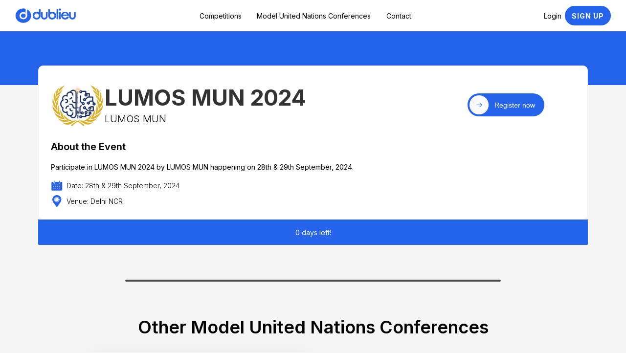

--- FILE ---
content_type: text/html
request_url: https://www.dublieu.com/mun-tracker/lumos-mun-2024
body_size: 14842
content:
<!DOCTYPE html><!-- Last Published: Thu Nov 20 2025 17:03:20 GMT+0000 (Coordinated Universal Time) --><html data-wf-domain="www.dublieu.com" data-wf-page="673e0b4382cf2c3ada1ef26d" data-wf-site="673e0b4382cf2c3ada1ef19c" lang="en" data-wf-collection="673e0b4382cf2c3ada1ef1bc" data-wf-item-slug="lumos-mun-2024"><head><meta charset="utf-8"/><base href="https://www.dublieu.com"/><title>LUMOS MUN 2024 | Dublieu</title><meta content="Participate in LUMOS MUN 2024 by LUMOS MUN happening on Date: 28th &amp; 29th September, 2024 in Delhi NCR." name="description"/><meta content="LUMOS MUN 2024 | Dublieu" property="og:title"/><meta content="Participate in LUMOS MUN 2024 by LUMOS MUN happening on Date: 28th &amp; 29th September, 2024 in Delhi NCR." property="og:description"/><meta content="https://cdn.prod.website-files.com/673e0b4382cf2c3ada1ef1b1/67917b39e88c36ed5e4b7a0b_VJCt5EzWe7HXJGN4__ip1Ja91SJZD7s8hAoh0hNcz30.jpeg" property="og:image"/><meta content="LUMOS MUN 2024 | Dublieu" property="twitter:title"/><meta content="Participate in LUMOS MUN 2024 by LUMOS MUN happening on Date: 28th &amp; 29th September, 2024 in Delhi NCR." property="twitter:description"/><meta content="https://cdn.prod.website-files.com/673e0b4382cf2c3ada1ef1b1/67917b39e88c36ed5e4b7a0b_VJCt5EzWe7HXJGN4__ip1Ja91SJZD7s8hAoh0hNcz30.jpeg" property="twitter:image"/><meta property="og:type" content="website"/><meta content="summary_large_image" name="twitter:card"/><meta content="width=device-width, initial-scale=1" name="viewport"/><link href="https://cdn.prod.website-files.com/673e0b4382cf2c3ada1ef19c/css/dublieu.webflow.shared.998856b70.min.css" rel="stylesheet" type="text/css"/><link href="https://cdn.prod.website-files.com/673e0b4382cf2c3ada1ef19c/css/dublieu.webflow.673e0b4382cf2c3ada1ef26d-5f62f92ca.min.css" rel="stylesheet" type="text/css"/><link href="https://fonts.googleapis.com" rel="preconnect"/><link href="https://fonts.gstatic.com" rel="preconnect" crossorigin="anonymous"/><script src="https://ajax.googleapis.com/ajax/libs/webfont/1.6.26/webfont.js" type="text/javascript"></script><script type="text/javascript">WebFont.load({  google: {    families: ["Inter:100,200,300,regular,500,600,700,800,900,100italic,200italic,300italic,italic,500italic,600italic,700italic,800italic,900italic:cyrillic,cyrillic-ext"]  }});</script><script type="text/javascript">!function(o,c){var n=c.documentElement,t=" w-mod-";n.className+=t+"js",("ontouchstart"in o||o.DocumentTouch&&c instanceof DocumentTouch)&&(n.className+=t+"touch")}(window,document);</script><link href="https://cdn.prod.website-files.com/673e0b4382cf2c3ada1ef19c/673e0b4382cf2c3ada1ef40c_32x32.png" rel="shortcut icon" type="image/x-icon"/><link href="https://cdn.prod.website-files.com/673e0b4382cf2c3ada1ef19c/673e0b4382cf2c3ada1ef40d_256x256.png" rel="apple-touch-icon"/><link href="https://www.dublieu.com/mun-tracker/lumos-mun-2024" rel="canonical"/><link href="rss.xml" rel="alternate" title="RSS Feed" type="application/rss+xml"/><!-- Google tag (gtag.js) -->
<script async src="https://www.googletagmanager.com/gtag/js?id=G-QDYXSYJG66" ></script>
<script>
  window.dataLayer = window.dataLayer || [];
  function gtag(){dataLayer.push(arguments);}
  gtag('js', new Date());

  gtag('config', 'G-QDYXSYJG66');
</script>

<style>
  html { font-size: calc(0.625rem + 0.41666666666666663vw); }
  @media screen and (max-width:1920px) { html { font-size: calc(0.625rem + 0.41666666666666674vw); } }
  @media screen and (max-width:1440px) { html { font-size: calc(0.8126951092611863rem + 0.20811654526534862vw); } }
  @media screen and (max-width:479px) { html { font-size: calc(0.7494769874476988rem + 0.8368200836820083vw); } }
</style>

<!-- Memberstack webflow package -->
<script data-memberstack-domain="https://memberstack-client.dublieu.com" data-memberstack-app="app_clgmlo4i700g10uff9i1b0kbg" src="https://static.memberstack.com/scripts/v1/memberstack.js" type="text/javascript"></script>

<!-- Microsoft Clarity Code for https://www.dublieu.com/ -->
<script type="text/javascript">
    (function(c,l,a,r,i,t,y){
        c[a]=c[a]||function(){(c[a].q=c[a].q||[]).push(arguments)};
        t=l.createElement(r);t.async=1;t.src="https://www.clarity.ms/tag/"+i;
        y=l.getElementsByTagName(r)[0];y.parentNode.insertBefore(t,y);
    })(window, document, "clarity", "script", "qi7hn76oc8");
</script>

<link rel="icon" href="https://cdn.prod.website-files.com/643ec9e23dc9dcbf6b2bcfac/66e0d413baa4d7ab620880de_32x32.png" sizes="16x16 32x32" />
<link rel="apple-touch-icon" sizes="180x180" href="https://cdn.prod.website-files.com/643ec9e23dc9dcbf6b2bcfac/66f112cbb6b2967978575f8c_100x100.avif">
<link rel="manifest" href="/site.webmanifest">
<meta name="msapplication-TileColor" content="#2563eb">
<meta name="theme-color" content="#ffffff">
<link rel="me" href="https://twitter.com/dublieu_com">
<link rel="me" href="https://www.instagram.com/dublieu_com/">
<link rel="me" href="https://in.pinterest.com/dublieu/">

<meta name="p:domain_verify" content="63ab5363974a51fc57b26979deec5fe4"/>
<meta name="yandex-verification" content="9c7684a701d62f06" />
<meta name="twitter:creator" content="@dublieu_com">
<meta name="distribution" content="global"><meta http-equiv="X-Content-Type-Options" content="nosniff">
<meta property="og:url" content="https://www.dublieu.com/mun-tracker/lumos-mun-2024" />
<meta property = “og: type” content = “website” />
<meta name="keywords" content="MUN in Delhi, MUN in India, MUN, Model United Nations, MUN Near me, Prestigious MUN, MUN for School Students, LUMOS MUN 2024">

<meta name="robots" content="index, follow" />
<meta name="googlebot" content="index, follow, max-snippet:-1, max-image-preview:large, max-video-preview:-1" />
<meta name="bingbot" content="index, follow, max-snippet:-1, max-image-preview:large, max-video-preview:-1" />
<meta name="last-modified" content="Nov 15, 2025">
<meta property="og:updated_time" content="Nov 15, 2025">

<meta property="article:tag" content="muns">
<meta property="article:tag" content="muns in delhi">
<meta property="article:tag" content="muns in India">
<meta property="article:tag" content="muns for students">
<meta property="article:tag" content="muns for school students">
<meta property="article:tag" content="muns 2025">
<meta property="article:tag" content="model united nations conferences">

<!-- Facebook Meta Tags -->
<meta property="og:url" content="https://www.dublieu.com/mun-tracker/lumos-mun-2024">
<meta property="og:type" content="website">
<meta property="og:title" content="LUMOS MUN 2024">
<meta property="og:description" content="Participate in LUMOS MUN 2024 by LUMOS MUN happening on Date: 28th &amp; 29th September, 2024 in Delhi NCR.">
<meta property="og:image" content="https://cdn.prod.website-files.com/673e0b4382cf2c3ada1ef1b1/67917b39e88c36ed5e4b7a0b_VJCt5EzWe7HXJGN4__ip1Ja91SJZD7s8hAoh0hNcz30.jpeg">

<!-- Twitter Meta Tags -->
<meta name="twitter:card" content="summary_large_image">
<meta name="twitter:title" content="LUMOS MUN 2024">
<meta name="twitter:description" content="Participate in LUMOS MUN 2024 by LUMOS MUN happening on Date: 28th &amp; 29th September, 2024 in Delhi NCR.">
<meta name="twitter:image" content="https://cdn.prod.website-files.com/673e0b4382cf2c3ada1ef1b1/67917b39e88c36ed5e4b7a0b_VJCt5EzWe7HXJGN4__ip1Ja91SJZD7s8hAoh0hNcz30.jpeg">

<script type="application/ld+json">
{
  "@context": "https://schema.org",
  "@type": "BlogPosting",
  "mainEntityOfPage": {
    "@type": "WebPage",
    "@id": ""
  },
  "headline": "LUMOS MUN 2024",
  "description": "https://www.dublieu.com/mun-tracker/lumos-mun-2024",
  "image": "https://cdn.prod.website-files.com/673e0b4382cf2c3ada1ef1b1/67917b39e88c36ed5e4b7a0b_VJCt5EzWe7HXJGN4__ip1Ja91SJZD7s8hAoh0hNcz30.jpeg",  
  "author": {
    "@type": "Organization",
    "name": "LUMOS MUN",
    "url": "https://www.instagram.com/lumos_mun/"
  },  
  "publisher": {
    "@type": "Organization",
    "name": "Dublieu",
    "logo": {
      "@type": "ImageObject",
      "url": "https://cdn.prod.website-files.com/673e0b4382cf2c3ada1ef19c/673e0b4382cf2c3ada1ef416_Dublieu%20Opportunities%20Competitions%20MUNs%20in%20India%20Internships.webp"
    }
  },
  "datePublished": "Nov 15, 2025",
  "dateModified": "Nov 15, 2025"
}
</script>

<script type="application/ld+json">
{
  "@context": "https://schema.org",
  "@graph": [
    {
      "@type": "Article",
      "@id": "https://www.dublieu.com/mun-tracker/lumos-mun-2024",
      "name": "LUMOS MUN 2024",
      "headline": "LUMOS MUN 2024",
      "description": "Participate in LUMOS MUN 2024 by LUMOS MUN happening on Date: 28th &amp; 29th September, 2024 in Delhi NCR.",
      "datePublished": "Nov 15, 2025",
      "dateModified": "Nov 15, 2025",
      "inLanguage": "en",
      "genre": "Education",
      "citation": "https://www.instagram.com/lumos_mun/",
      "copyrightHolder": "Dublieu",
      "image": {
        "@type": "ImageObject",
        "url": "https://cdn.prod.website-files.com/673e0b4382cf2c3ada1ef1b1/67917b39e88c36ed5e4b7a0b_VJCt5EzWe7HXJGN4__ip1Ja91SJZD7s8hAoh0hNcz30.jpeg"
      },
      "author": {
        "@type": "Organization",
        "name": "LUMOS MUN",
        "sameAs": "https://www.instagram.com/lumos_mun/",
        "contactPoint": {
          "@type": "ContactPoint",
          "name": "Dublieu Contact",
          "email": "support@dublieu.com"
        }
      },
      "publisher": {
        "@type": "Organization",
        "name": "Dublieu",
        "logo": {
          "@type": "ImageObject",
          "url": "https://cdn.prod.website-files.com/673e0b4382cf2c3ada1ef19c/673e0b4382cf2c3ada1ef416_Dublieu%20Opportunities%20Competitions%20MUNs%20in%20India%20Internships.webp"
        }
      },
      "mainEntityOfPage": {
        "@type": "WebPage",
        "@id": "https://www.dublieu.com/mun-tracker/lumos-mun-2024"
      },
      "potentialAction": {
        "@type": "ShareAction",
        "name": "Share",
        "target": "https://www.dublieu.com/mun-tracker/lumos-mun-2024"
      },
      "eligibility": "Students",
      "audience": {
        "@type": "Audience",
        "audienceType": "Students"
      },
      "contactPoint": {
        "@type": "ContactPoint",
        "name": "Dublieu Contact",
        "email": "support@dublieu.com"
      },
      "relatedLink": [
        "https://www.instagram.com/lumos_mun/",
        "https://www.dublieu.com/mun-tracker/lumos-mun-2024",
        "https://www.dublieu.com/muns"
      ],
      "sameAs": [
        "https://www.instagram.com/dublieu_com/",
        "https://twitter.com/dublieu_com",
        "https://www.reddit.com/user/dublieu_com",
        "https://github.com/dublieu",
        "https://www.facebook.com/dublieucom"
      ]
    },
    {
      "@type": "Organization",
      "@id": "https://www.dublieu.com",
      "name": "Dublieu",
      "logo": {
        "@type": "ImageObject",
        "url": "https://cdn.prod.website-files.com/673e0b4382cf2c3ada1ef19c/673e0b4382cf2c3ada1ef416_Dublieu%20Opportunities%20Competitions%20MUNs%20in%20India%20Internships.webp"
      }
    },
    {
      "@type": "WebSite",
      "@id": "https://www.dublieu.com",
      "url": "https://www.dublieu.com",
      "publisher": {
        "@id": "https://www.dublieu.com"
      }
    },
    {
      "@type": "BreadcrumbList",
      "@id": "https://www.dublieu.com/mun-tracker/lumos-mun-2024",
      "itemListElement": [
        {
          "@type": "ListItem",
          "position": 1,
          "name": "Home",
          "item": "https://www.dublieu.com/"
        },
        {
          "@type": "ListItem",
          "position": 2,
          "name": "MUN Tracker",
          "item": "https://www.dublieu.com/mun-tracker"
        },
        {
          "@type": "ListItem",
          "position": 3,
          "name": "LUMOS MUN 2024",
          "item": "https://www.dublieu.com/mun-tracker/lumos-mun-2024"
        }
      ]
    }
  ]
}
</script>

<link rel="alternate" type="application/rss+xml" href="https://www.dublieu.com/mun-tracker/rss.xml"><script src="https://cdn.prod.website-files.com/673e0b4382cf2c3ada1ef19c%2F6544eda5f000985a163a8687%2F67a73ed581cf5e12cee467fb%2Ffinsweetcomponentsconfig-1.0.0.js" type="module" async="" siteId="673e0b4382cf2c3ada1ef19c" finsweet="components"></script><script type="text/javascript">window.__WEBFLOW_CURRENCY_SETTINGS = {"currencyCode":"USD","symbol":"$","decimal":".","fractionDigits":2,"group":",","template":"{{wf {\"path\":\"symbol\",\"type\":\"PlainText\"} }} {{wf {\"path\":\"amount\",\"type\":\"CommercePrice\"} }} {{wf {\"path\":\"currencyCode\",\"type\":\"PlainText\"} }}","hideDecimalForWholeNumbers":false};</script></head><body class="body-ws"><header id="navigation-bar" class="navigation-wrap white _w-a"><div data-collapse="medium" data-animation="default" data-duration="400" data-w-id="ae5074d2-210d-8386-b924-75ab4f6c0901" data-easing="ease" data-easing2="ease" role="banner" class="navigation blue w-nav"><div class="navigation-container blue homepage w"><div class="navigation-left"><a href="/" class="brand-5 w-nav-brand"><img sizes="(max-width: 479px) 98vw, (max-width: 767px) 99vw, (max-width: 5800px) 100vw, 5800px" srcset="https://cdn.prod.website-files.com/673e0b4382cf2c3ada1ef19c/673e0b4382cf2c3ada1ef450_Dublieu%2520Emblem%2520with%2520Blue%2520Text%2520Compressed-p-500.png 500w, https://cdn.prod.website-files.com/673e0b4382cf2c3ada1ef19c/673e0b4382cf2c3ada1ef450_Dublieu%2520Emblem%2520with%2520Blue%2520Text%2520Compressed-p-800.png 800w, https://cdn.prod.website-files.com/673e0b4382cf2c3ada1ef19c/673e0b4382cf2c3ada1ef450_Dublieu%2520Emblem%2520with%2520Blue%2520Text%2520Compressed-p-1080.png 1080w, https://cdn.prod.website-files.com/673e0b4382cf2c3ada1ef19c/673e0b4382cf2c3ada1ef450_Dublieu%2520Emblem%2520with%2520Blue%2520Text%2520Compressed-p-1600.png 1600w, https://cdn.prod.website-files.com/673e0b4382cf2c3ada1ef19c/673e0b4382cf2c3ada1ef450_Dublieu%20Emblem%20with%20Blue%20Text%20Compressed.avif 5800w" alt="" src="https://cdn.prod.website-files.com/673e0b4382cf2c3ada1ef19c/673e0b4382cf2c3ada1ef450_Dublieu%20Emblem%20with%20Blue%20Text%20Compressed.avif" loading="lazy" class="dublieu-logo"/></a></div><div class="navigation-middle"><nav role="navigation" class="nav-menu w-nav-menu"><a data-w-id="d607775e-0545-a2a6-cf80-05095eca3705" href="/upcoming-competitions-for-students-in-2025" class="paragraph-16 c cc small no-bottom no-link right-spacing">Competitions</a><a data-w-id="273beac5-442f-05e6-2ea5-455a85d5461b" href="/muns" class="paragraph-16 c cc small no-bottom no-link right-spacing">Model United Nations Conferences</a><a data-w-id="f35293ad-4986-cf76-bbb5-5d2304ee83cc" href="/contact" class="paragraph-16 c cc small no-bottom no-link">Contact</a></nav></div><div class="navigation-middle right"><a href="/log-in" data-w-id="15a6fc78-9b55-8464-e766-36919220132a" class="paragraph-16 c cc no-bottom small w-nav-link">Login</a><div data-ms-content="!members" class="login-buttons logged-out"><a href="/sign-up" target="_blank" class="button-menu sign-in w-button">Sign up</a></div><div data-ms-content="members" class="login-buttons logged-in"><a data-ms-action="logout" href="/" class="button-menu sign-out homepage navbar-text w-button">Sign Out</a></div></div></div></div><div data-animation="default" class="navigation-mob homepage w-nav" data-easing2="ease-out" data-easing="ease-out" data-collapse="medium" role="banner" data-no-scroll="1" data-duration="0" data-doc-height="1"><div class="navigation-container-mob homepage"><a href="/" class="brand-6 w-nav-brand"><img sizes="(max-width: 479px) 98vw, (max-width: 767px) 99vw, (max-width: 5800px) 100vw, 5800px" srcset="https://cdn.prod.website-files.com/673e0b4382cf2c3ada1ef19c/673e0b4382cf2c3ada1ef450_Dublieu%2520Emblem%2520with%2520Blue%2520Text%2520Compressed-p-500.png 500w, https://cdn.prod.website-files.com/673e0b4382cf2c3ada1ef19c/673e0b4382cf2c3ada1ef450_Dublieu%2520Emblem%2520with%2520Blue%2520Text%2520Compressed-p-800.png 800w, https://cdn.prod.website-files.com/673e0b4382cf2c3ada1ef19c/673e0b4382cf2c3ada1ef450_Dublieu%2520Emblem%2520with%2520Blue%2520Text%2520Compressed-p-1080.png 1080w, https://cdn.prod.website-files.com/673e0b4382cf2c3ada1ef19c/673e0b4382cf2c3ada1ef450_Dublieu%2520Emblem%2520with%2520Blue%2520Text%2520Compressed-p-1600.png 1600w, https://cdn.prod.website-files.com/673e0b4382cf2c3ada1ef19c/673e0b4382cf2c3ada1ef450_Dublieu%20Emblem%20with%20Blue%20Text%20Compressed.avif 5800w" alt="" src="https://cdn.prod.website-files.com/673e0b4382cf2c3ada1ef19c/673e0b4382cf2c3ada1ef450_Dublieu%20Emblem%20with%20Blue%20Text%20Compressed.avif" loading="lazy" class="image-127"/></a><nav role="navigation" class="mobile-nav blue-bg w-nav-menu"><a href="/" class="paragraph-16 c mobile-nav-link cc no-bottom w-nav-link">Home Page</a><a href="/muns" class="paragraph-16 c mobile-nav-link cc no-bottom w-nav-link">MUN Conferences in India</a><a href="/upcoming-competitions-for-students-in-2025" class="paragraph-16 c mobile-nav-link cc no-bottom w-nav-link">Competitions for Students</a><a href="/contact" class="paragraph-16 c mobile-nav-link cc no-bottom w-nav-link">Contact Us</a><div data-ms-content="!members" class="logged-out-state"><a href="/log-in" class="mobile-nav-link login w-nav-link">Login</a><a href="/sign-up" class="mobile-nav-link signup w-nav-link">Sign Up</a></div><div data-ms-content="members" class="logged-out-state"><a href="#" data-ms-action="logout" class="mobile-nav-link signup logout w-nav-link">Logout</a></div></nav><div class="menu-mob w-nav-button"><div class="icon-6 w-icon-nav-menu"></div></div></div></div></header><div><div><section class="section-22 hero"><div class="background"></div><div class="container-5"><div class="hero-card"><div class="hero-top"><div class="hero-top_left"><div class="logo-square"><img alt="LUMOS MUN 2024" loading="lazy" src="https://cdn.prod.website-files.com/673e0b4382cf2c3ada1ef1b1/67917b39e88c36ed5e4b7a0b_VJCt5EzWe7HXJGN4__ip1Ja91SJZD7s8hAoh0hNcz30.jpeg" class="logo-2"/></div><div class="info-wrap"><h1 class="sg h1 c no-bottom no-up">LUMOS MUN 2024</h1><h2 class="paragraph-16 no-up no-bottom l-a light">LUMOS MUN</h2></div></div><div class="hero-top_right"><a data-w-id="2c996231-8e0b-96bf-a22a-a11c359b2197" href="https://www.instagram.com/lumos_mun/" target="_blank" class="ebutton_outer w-inline-block"><div style="width:2.5rem" class="ebutton_icon-wrap"><div class="ebutton_text-post">Get Started</div><div class="icon-embed-xxsmall is-min-w w-embed"><svg xmlns="http://www.w3.org/2000/svg" xmlns:xlink="http://www.w3.org/1999/xlink" aria-hidden="true" role="img" class="iconify iconify--carbon" width="100%" height="100%" preserveAspectRatio="xMidYMid meet" viewBox="0 0 32 32"><path fill="currentColor" d="m18 6l-1.43 1.393L24.15 15H4v2h20.15l-7.58 7.573L18 26l10-10z"></path></svg></div></div><div class="ebutton_text-pre">Register now</div></a></div></div><div class="hero-bot_left"><p class="paragraph-16 sb c blue">About the Event</p><p class="paragraph-16 small c">Participate in LUMOS MUN 2024 by LUMOS MUN happening on 28th &amp; 29th September, 2024.</p><div class="w-layout-grid grid-116 muns-page"><div><div class="w-layout-grid grid-117"><div class="div-block-254"><img src="https://cdn.prod.website-files.com/673e0b4382cf2c3ada1ef19c/67473b086efa371cb98f1610_Date-Time-1.svg" loading="lazy" alt="date event dublieu" class="image-130"/></div><div class="div-block-256"><div class="paragraph-16 small c no-bottom l-a light">Date: 28th &amp; 29th September, 2024</div></div></div></div><div><div class="w-layout-grid grid-117"><div class="div-block-254"><img src="https://cdn.prod.website-files.com/673e0b4382cf2c3ada1ef19c/673e0b4382cf2c3ada1ef297_location-venue-for-muns-dublieu-com-free-competitions-model-united-nations.svg" loading="lazy" alt="venue event on dublieu" class="image-130"/></div><div class="div-block-256"><div class="paragraph-16 small c no-bottom l-a light">Venue: Delhi NCR</div></div></div></div></div></div></div><div class="footer-listings-days new"><div class="paragraph-16 small w no-bottom c cc">0 days left!</div></div></div></section></div><div class="center"><div class="divider grey"></div></div><div class="individual-pages-section"><div class="div-block-268"><div class="sg h2 c cc">Other Model United Nations Conferences</div></div><div class="container-6"><div class="wrap_content-center"><div class="w-dyn-list"><div role="list" class="masonry-grid w-dyn-items"><div role="listitem" class="collection-item-5 w-dyn-item"><article class="bd-listing-item"><div class="bd-image listing"></div><div class="bd-div image-overlay"><img width="31" alt="Prudence School" src="https://cdn.prod.website-files.com/673e0b4382cf2c3ada1ef1b1/6918aac80e38b2018a865921_weFAS_sFjSEuJfnzcy1GeZMuDaxTe9d2tN3LpZSdUt4.jpg" loading="lazy" sizes="(max-width: 1279px) 31px, (max-width: 1919px) 2vw, 31px" srcset="https://cdn.prod.website-files.com/673e0b4382cf2c3ada1ef1b1/6918aac80e38b2018a865921_weFAS_sFjSEuJfnzcy1GeZMuDaxTe9d2tN3LpZSdUt4-p-500.jpg 500w, https://cdn.prod.website-files.com/673e0b4382cf2c3ada1ef1b1/6918aac80e38b2018a865921_weFAS_sFjSEuJfnzcy1GeZMuDaxTe9d2tN3LpZSdUt4-p-800.jpg 800w, https://cdn.prod.website-files.com/673e0b4382cf2c3ada1ef1b1/6918aac80e38b2018a865921_weFAS_sFjSEuJfnzcy1GeZMuDaxTe9d2tN3LpZSdUt4.jpg 1015w" class="bd-image listing-category"/></div><div class="bd-div listing-textcontainer"><div class="paragraph-16 large c cc sb">PRU MUN League 2025</div><p class="paragraph-16 small light l-a">Participate in PRU MUN League 2025 by Prudence School happening on 29th &amp; 30th November, 2025.</p><div class="bd-spacer"></div><div class="bd-div h-stack"><div><div class="w-layout-grid grid-116"><div><div class="w-layout-grid grid-117"><div class="div-block-254"><img src="https://cdn.prod.website-files.com/673e0b4382cf2c3ada1ef19c/67473b086efa371cb98f1610_Date-Time-1.svg" loading="lazy" alt="date event dublieu" class="image-130"/></div><div class="div-block-256"><div class="paragraph-16 small c no-bottom l-a light">Date: 29th &amp; 30th November, 2025</div></div></div></div><div><div class="w-layout-grid grid-117"><div class="div-block-255"><img src="https://cdn.prod.website-files.com/673e0b4382cf2c3ada1ef19c/673e0b4382cf2c3ada1ef297_location-venue-for-muns-dublieu-com-free-competitions-model-united-nations.svg" loading="lazy" alt="venue event on dublieu" class="image-131"/></div><div class="div-block-256"><div class="paragraph-16 small c no-bottom l-a light">Venue: Prudence School, Ashok Vihar, Delhi</div></div></div></div></div></div></div><div class="div-block-250 muns"><a data-w-id="f8ac233c-8bfc-b621-a984-ee2655a81b04" href="/mun-tracker/pru-mun-league-2025" target="_blank" class="ebutton_outer w-inline-block"><div style="width:2.5rem" class="ebutton_icon-wrap"><div class="ebutton_text-post">Get Started</div><div class="icon-embed-xxsmall is-min-w w-embed"><svg xmlns="http://www.w3.org/2000/svg" xmlns:xlink="http://www.w3.org/1999/xlink" aria-hidden="true" role="img" class="iconify iconify--carbon" width="100%" height="100%" preserveAspectRatio="xMidYMid meet" viewBox="0 0 32 32"><path fill="currentColor" d="m18 6l-1.43 1.393L24.15 15H4v2h20.15l-7.58 7.573L18 26l10-10z"></path></svg></div></div><div class="ebutton_text-pre">Learn more</div></a></div></div><div class="footer-listings-days new w-condition-invisible"><div class="paragraph-16 small w no-bottom c cc">Featured MUN Conference</div></div><div class="footer-listings-days new"><div class="paragraph-16 small w no-bottom c cc">14 days left!</div></div><div class="bd-div listing-more-button"><img width="20" loading="lazy" alt="more events dublieu" src="https://cdn.prod.website-files.com/673e0b4382cf2c3ada1ef19c/6771b8c5cc6be30fda0c6c51_more.svg"/></div></article></div><div role="listitem" class="collection-item-5 w-dyn-item"><article class="bd-listing-item"><div class="bd-image listing"></div><div class="bd-div image-overlay"><img width="31" alt="BML Munjal University" src="https://cdn.prod.website-files.com/673e0b4382cf2c3ada1ef1b1/6909634df3bb7594eb6c9e85_qY2dktQ75rKTgr2IZXvNHnt2PjTCBcs1X8JeXCr23oU.avif" loading="lazy" class="bd-image listing-category"/></div><div class="bd-div listing-textcontainer"><div class="paragraph-16 large c cc sb">BML Munjal MUN 2025</div><p class="paragraph-16 small light l-a">Participate in BML Munjal MUN 2025 by BML Munjal University happening on 22nd &amp; 23rd November, 2025.</p><div class="bd-spacer"></div><div class="bd-div h-stack"><div><div class="w-layout-grid grid-116"><div><div class="w-layout-grid grid-117"><div class="div-block-254"><img src="https://cdn.prod.website-files.com/673e0b4382cf2c3ada1ef19c/67473b086efa371cb98f1610_Date-Time-1.svg" loading="lazy" alt="date event dublieu" class="image-130"/></div><div class="div-block-256"><div class="paragraph-16 small c no-bottom l-a light">Date: 22nd &amp; 23rd November, 2025</div></div></div></div><div><div class="w-layout-grid grid-117"><div class="div-block-255"><img src="https://cdn.prod.website-files.com/673e0b4382cf2c3ada1ef19c/673e0b4382cf2c3ada1ef297_location-venue-for-muns-dublieu-com-free-competitions-model-united-nations.svg" loading="lazy" alt="venue event on dublieu" class="image-131"/></div><div class="div-block-256"><div class="paragraph-16 small c no-bottom l-a light">Venue: BML Munjal University, Gurugram, Delhi NCR</div></div></div></div></div></div></div><div class="div-block-250 muns"><a data-w-id="f8ac233c-8bfc-b621-a984-ee2655a81b04" href="/mun-tracker/bml-munjal-mun-2025" target="_blank" class="ebutton_outer w-inline-block"><div style="width:2.5rem" class="ebutton_icon-wrap"><div class="ebutton_text-post">Get Started</div><div class="icon-embed-xxsmall is-min-w w-embed"><svg xmlns="http://www.w3.org/2000/svg" xmlns:xlink="http://www.w3.org/1999/xlink" aria-hidden="true" role="img" class="iconify iconify--carbon" width="100%" height="100%" preserveAspectRatio="xMidYMid meet" viewBox="0 0 32 32"><path fill="currentColor" d="m18 6l-1.43 1.393L24.15 15H4v2h20.15l-7.58 7.573L18 26l10-10z"></path></svg></div></div><div class="ebutton_text-pre">Learn more</div></a></div></div><div class="footer-listings-days new w-condition-invisible"><div class="paragraph-16 small w no-bottom c cc">Featured MUN Conference</div></div><div class="footer-listings-days new"><div class="paragraph-16 small w no-bottom c cc">7 days left!</div></div><div class="bd-div listing-more-button"><img width="20" loading="lazy" alt="more events dublieu" src="https://cdn.prod.website-files.com/673e0b4382cf2c3ada1ef19c/6771b8c5cc6be30fda0c6c51_more.svg"/></div></article></div><div role="listitem" class="collection-item-5 w-dyn-item"><article class="bd-listing-item"><div class="bd-image listing"></div><div class="bd-div image-overlay"><img width="31" alt="K.R. Mangalam School Greater Noida" src="https://cdn.prod.website-files.com/673e0b4382cf2c3ada1ef1b1/69052d519f2df69ecf432b83_W6mhL-MmIoNbroihJajV9T4zcU0z-XSdp3eabVkqZnQ.avif" loading="lazy" class="bd-image listing-category"/></div><div class="bd-div listing-textcontainer"><div class="paragraph-16 large c cc sb">K.R. Mangalam School MUN 2025</div><p class="paragraph-16 small light l-a">Participate in K.R. Mangalam School MUN 2025 by K.R. Mangalam School Greater Noida happening on 28th &amp; 29th November, 2025.</p><div class="bd-spacer"></div><div class="bd-div h-stack"><div><div class="w-layout-grid grid-116"><div><div class="w-layout-grid grid-117"><div class="div-block-254"><img src="https://cdn.prod.website-files.com/673e0b4382cf2c3ada1ef19c/67473b086efa371cb98f1610_Date-Time-1.svg" loading="lazy" alt="date event dublieu" class="image-130"/></div><div class="div-block-256"><div class="paragraph-16 small c no-bottom l-a light">Date: 28th &amp; 29th November, 2025</div></div></div></div><div><div class="w-layout-grid grid-117"><div class="div-block-255"><img src="https://cdn.prod.website-files.com/673e0b4382cf2c3ada1ef19c/673e0b4382cf2c3ada1ef297_location-venue-for-muns-dublieu-com-free-competitions-model-united-nations.svg" loading="lazy" alt="venue event on dublieu" class="image-131"/></div><div class="div-block-256"><div class="paragraph-16 small c no-bottom l-a light">Venue: K.R. Mangalam World School, Greater Noida</div></div></div></div></div></div></div><div class="div-block-250 muns"><a data-w-id="f8ac233c-8bfc-b621-a984-ee2655a81b04" href="/mun-tracker/k-r-mangalam-school-mun-2025" target="_blank" class="ebutton_outer w-inline-block"><div style="width:2.5rem" class="ebutton_icon-wrap"><div class="ebutton_text-post">Get Started</div><div class="icon-embed-xxsmall is-min-w w-embed"><svg xmlns="http://www.w3.org/2000/svg" xmlns:xlink="http://www.w3.org/1999/xlink" aria-hidden="true" role="img" class="iconify iconify--carbon" width="100%" height="100%" preserveAspectRatio="xMidYMid meet" viewBox="0 0 32 32"><path fill="currentColor" d="m18 6l-1.43 1.393L24.15 15H4v2h20.15l-7.58 7.573L18 26l10-10z"></path></svg></div></div><div class="ebutton_text-pre">Learn more</div></a></div></div><div class="footer-listings-days new w-condition-invisible"><div class="paragraph-16 small w no-bottom c cc">Featured MUN Conference</div></div><div class="footer-listings-days new"><div class="paragraph-16 small w no-bottom c cc">13 days left!</div></div><div class="bd-div listing-more-button"><img width="20" loading="lazy" alt="more events dublieu" src="https://cdn.prod.website-files.com/673e0b4382cf2c3ada1ef19c/6771b8c5cc6be30fda0c6c51_more.svg"/></div></article></div><div role="listitem" class="collection-item-5 w-dyn-item"><article class="bd-listing-item"><div class="bd-image listing"></div><div class="bd-div image-overlay"><img width="31" alt="Father Agnel School" src="https://cdn.prod.website-files.com/673e0b4382cf2c3ada1ef1b1/68ed25d2bc926c339c78c8d2_FiY_MvG2tHeiSUjXhGsObmXr7oBmsQBiOwIhRgvg7uw.avif" loading="lazy" sizes="(max-width: 1279px) 31px, (max-width: 1919px) 2vw, 31px" srcset="https://cdn.prod.website-files.com/673e0b4382cf2c3ada1ef1b1/68ed25d2bc926c339c78c8d2_FiY_MvG2tHeiSUjXhGsObmXr7oBmsQBiOwIhRgvg7uw-p-500.avif 500w, https://cdn.prod.website-files.com/673e0b4382cf2c3ada1ef1b1/68ed25d2bc926c339c78c8d2_FiY_MvG2tHeiSUjXhGsObmXr7oBmsQBiOwIhRgvg7uw.avif 1080w" class="bd-image listing-category"/></div><div class="bd-div listing-textcontainer"><div class="paragraph-16 large c cc sb">FASV MUN 2025</div><p class="paragraph-16 small light l-a">Participate in FASV MUN 2025 by Father Agnel School happening on 21st &amp; 22nd November, 2025.</p><div class="bd-spacer"></div><div class="bd-div h-stack"><div><div class="w-layout-grid grid-116"><div><div class="w-layout-grid grid-117"><div class="div-block-254"><img src="https://cdn.prod.website-files.com/673e0b4382cf2c3ada1ef19c/67473b086efa371cb98f1610_Date-Time-1.svg" loading="lazy" alt="date event dublieu" class="image-130"/></div><div class="div-block-256"><div class="paragraph-16 small c no-bottom l-a light">Date: 21st &amp; 22nd November, 2025</div></div></div></div><div><div class="w-layout-grid grid-117"><div class="div-block-255"><img src="https://cdn.prod.website-files.com/673e0b4382cf2c3ada1ef19c/673e0b4382cf2c3ada1ef297_location-venue-for-muns-dublieu-com-free-competitions-model-united-nations.svg" loading="lazy" alt="venue event on dublieu" class="image-131"/></div><div class="div-block-256"><div class="paragraph-16 small c no-bottom l-a light">Venue: NISCORT Father Agnel School, Vaishali</div></div></div></div></div></div></div><div class="div-block-250 muns"><a data-w-id="f8ac233c-8bfc-b621-a984-ee2655a81b04" href="/mun-tracker/fasv-mun-2025" target="_blank" class="ebutton_outer w-inline-block"><div style="width:2.5rem" class="ebutton_icon-wrap"><div class="ebutton_text-post">Get Started</div><div class="icon-embed-xxsmall is-min-w w-embed"><svg xmlns="http://www.w3.org/2000/svg" xmlns:xlink="http://www.w3.org/1999/xlink" aria-hidden="true" role="img" class="iconify iconify--carbon" width="100%" height="100%" preserveAspectRatio="xMidYMid meet" viewBox="0 0 32 32"><path fill="currentColor" d="m18 6l-1.43 1.393L24.15 15H4v2h20.15l-7.58 7.573L18 26l10-10z"></path></svg></div></div><div class="ebutton_text-pre">Learn more</div></a></div></div><div class="footer-listings-days new w-condition-invisible"><div class="paragraph-16 small w no-bottom c cc">Featured MUN Conference</div></div><div class="footer-listings-days new"><div class="paragraph-16 small w no-bottom c cc">6 days left!</div></div><div class="bd-div listing-more-button"><img width="20" loading="lazy" alt="more events dublieu" src="https://cdn.prod.website-files.com/673e0b4382cf2c3ada1ef19c/6771b8c5cc6be30fda0c6c51_more.svg"/></div></article></div><div role="listitem" class="collection-item-5 w-dyn-item"><article class="bd-listing-item"><div class="bd-image listing"></div><div class="bd-div image-overlay"><img width="31" alt="Amity University" src="https://cdn.prod.website-files.com/673e0b4382cf2c3ada1ef1b1/68e3c9cec3922b29d153cf2c_1vLyH362s7wlK7TaxUqihP9kX-797EnMT41KKkDOb04.avif" loading="lazy" sizes="(max-width: 1279px) 31px, (max-width: 1919px) 2vw, 31px" srcset="https://cdn.prod.website-files.com/673e0b4382cf2c3ada1ef1b1/68e3c9cec3922b29d153cf2c_1vLyH362s7wlK7TaxUqihP9kX-797EnMT41KKkDOb04-p-500.avif 500w, https://cdn.prod.website-files.com/673e0b4382cf2c3ada1ef1b1/68e3c9cec3922b29d153cf2c_1vLyH362s7wlK7TaxUqihP9kX-797EnMT41KKkDOb04.avif 1000w" class="bd-image listing-category"/></div><div class="bd-div listing-textcontainer"><div class="paragraph-16 large c cc sb">AMIMUN 2026</div><p class="paragraph-16 small light l-a">Participate in AMIMUN 2026 by Amity University happening on 16th, 17th &amp; 18th January, 2026.</p><div class="bd-spacer"></div><div class="bd-div h-stack"><div><div class="w-layout-grid grid-116"><div><div class="w-layout-grid grid-117"><div class="div-block-254"><img src="https://cdn.prod.website-files.com/673e0b4382cf2c3ada1ef19c/67473b086efa371cb98f1610_Date-Time-1.svg" loading="lazy" alt="date event dublieu" class="image-130"/></div><div class="div-block-256"><div class="paragraph-16 small c no-bottom l-a light">Date: 16th, 17th &amp; 18th January, 2026</div></div></div></div><div><div class="w-layout-grid grid-117"><div class="div-block-255"><img src="https://cdn.prod.website-files.com/673e0b4382cf2c3ada1ef19c/673e0b4382cf2c3ada1ef297_location-venue-for-muns-dublieu-com-free-competitions-model-united-nations.svg" loading="lazy" alt="venue event on dublieu" class="image-131"/></div><div class="div-block-256"><div class="paragraph-16 small c no-bottom l-a light">Venue: Amity University, Sector-125, Noida</div></div></div></div></div></div></div><div class="div-block-250 muns"><a data-w-id="f8ac233c-8bfc-b621-a984-ee2655a81b04" href="/mun-tracker/amimun-2026" target="_blank" class="ebutton_outer w-inline-block"><div style="width:2.5rem" class="ebutton_icon-wrap"><div class="ebutton_text-post">Get Started</div><div class="icon-embed-xxsmall is-min-w w-embed"><svg xmlns="http://www.w3.org/2000/svg" xmlns:xlink="http://www.w3.org/1999/xlink" aria-hidden="true" role="img" class="iconify iconify--carbon" width="100%" height="100%" preserveAspectRatio="xMidYMid meet" viewBox="0 0 32 32"><path fill="currentColor" d="m18 6l-1.43 1.393L24.15 15H4v2h20.15l-7.58 7.573L18 26l10-10z"></path></svg></div></div><div class="ebutton_text-pre">Learn more</div></a></div></div><div class="footer-listings-days new w-condition-invisible"><div class="paragraph-16 small w no-bottom c cc">Featured MUN Conference</div></div><div class="footer-listings-days new"><div class="paragraph-16 small w no-bottom c cc">62 days left!</div></div><div class="bd-div listing-more-button"><img width="20" loading="lazy" alt="more events dublieu" src="https://cdn.prod.website-files.com/673e0b4382cf2c3ada1ef19c/6771b8c5cc6be30fda0c6c51_more.svg"/></div></article></div><div role="listitem" class="collection-item-5 w-dyn-item"><article class="bd-listing-item"><div class="bd-image listing"></div><div class="bd-div image-overlay"><img width="31" alt="Galgotias University MUNSOC" src="https://cdn.prod.website-files.com/673e0b4382cf2c3ada1ef1b1/68d83e25224ae03a0cfb26d0_HAOcTrS1hICDyLCIzS80I6G7y5us8B_9Pai-1-hbS7Q.avif" loading="lazy" sizes="(max-width: 1279px) 31px, (max-width: 1919px) 2vw, 31px" srcset="https://cdn.prod.website-files.com/673e0b4382cf2c3ada1ef1b1/68d83e25224ae03a0cfb26d0_HAOcTrS1hICDyLCIzS80I6G7y5us8B_9Pai-1-hbS7Q-p-500.avif 500w, https://cdn.prod.website-files.com/673e0b4382cf2c3ada1ef1b1/68d83e25224ae03a0cfb26d0_HAOcTrS1hICDyLCIzS80I6G7y5us8B_9Pai-1-hbS7Q.avif 1080w" class="bd-image listing-category"/></div><div class="bd-div listing-textcontainer"><div class="paragraph-16 large c cc sb">Galgotias University MUN 2025</div><p class="paragraph-16 small light l-a">Participate in Galgotias University MUN 2025 by Galgotias University MUNSOC happening on 29th &amp; 30th November, 2025.</p><div class="bd-spacer"></div><div class="bd-div h-stack"><div><div class="w-layout-grid grid-116"><div><div class="w-layout-grid grid-117"><div class="div-block-254"><img src="https://cdn.prod.website-files.com/673e0b4382cf2c3ada1ef19c/67473b086efa371cb98f1610_Date-Time-1.svg" loading="lazy" alt="date event dublieu" class="image-130"/></div><div class="div-block-256"><div class="paragraph-16 small c no-bottom l-a light">Date: 29th &amp; 30th November, 2025</div></div></div></div><div><div class="w-layout-grid grid-117"><div class="div-block-255"><img src="https://cdn.prod.website-files.com/673e0b4382cf2c3ada1ef19c/673e0b4382cf2c3ada1ef297_location-venue-for-muns-dublieu-com-free-competitions-model-united-nations.svg" loading="lazy" alt="venue event on dublieu" class="image-131"/></div><div class="div-block-256"><div class="paragraph-16 small c no-bottom l-a light">Venue: Galgotias University, Greater Noida</div></div></div></div></div></div></div><div class="div-block-250 muns"><a data-w-id="f8ac233c-8bfc-b621-a984-ee2655a81b04" href="/mun-tracker/galgotias-university-mun-2025" target="_blank" class="ebutton_outer w-inline-block"><div style="width:2.5rem" class="ebutton_icon-wrap"><div class="ebutton_text-post">Get Started</div><div class="icon-embed-xxsmall is-min-w w-embed"><svg xmlns="http://www.w3.org/2000/svg" xmlns:xlink="http://www.w3.org/1999/xlink" aria-hidden="true" role="img" class="iconify iconify--carbon" width="100%" height="100%" preserveAspectRatio="xMidYMid meet" viewBox="0 0 32 32"><path fill="currentColor" d="m18 6l-1.43 1.393L24.15 15H4v2h20.15l-7.58 7.573L18 26l10-10z"></path></svg></div></div><div class="ebutton_text-pre">Learn more</div></a></div></div><div class="footer-listings-days new w-condition-invisible"><div class="paragraph-16 small w no-bottom c cc">Featured MUN Conference</div></div><div class="footer-listings-days new"><div class="paragraph-16 small w no-bottom c cc">14 days left!</div></div><div class="bd-div listing-more-button"><img width="20" loading="lazy" alt="more events dublieu" src="https://cdn.prod.website-files.com/673e0b4382cf2c3ada1ef19c/6771b8c5cc6be30fda0c6c51_more.svg"/></div></article></div><div role="listitem" class="collection-item-5 w-dyn-item"><article class="bd-listing-item"><div class="bd-image listing"></div><div class="bd-div image-overlay"><img width="31" alt="Indirapuram Public School" src="https://cdn.prod.website-files.com/673e0b4382cf2c3ada1ef1b1/68472bcf1455d337f0fc3f48_6v6dFVt9_ymmWPVIy0-Sau8XyM54ddnwIT9DhNq8tcM.avif" loading="lazy" sizes="(max-width: 1279px) 31px, (max-width: 1919px) 2vw, 31px" srcset="https://cdn.prod.website-files.com/673e0b4382cf2c3ada1ef1b1/68472bcf1455d337f0fc3f48_6v6dFVt9_ymmWPVIy0-Sau8XyM54ddnwIT9DhNq8tcM-p-500.avif 500w, https://cdn.prod.website-files.com/673e0b4382cf2c3ada1ef1b1/68472bcf1455d337f0fc3f48_6v6dFVt9_ymmWPVIy0-Sau8XyM54ddnwIT9DhNq8tcM.avif 1080w" class="bd-image listing-category"/></div><div class="bd-div listing-textcontainer"><div class="paragraph-16 large c cc sb">Indirapuram Public School MUN 2025</div><p class="paragraph-16 small light l-a">Participate in Indirapuram Public School MUN 2025 by Indirapuram Public School happening on TBA.</p><div class="bd-spacer"></div><div class="bd-div h-stack"><div><div class="w-layout-grid grid-116"><div><div class="w-layout-grid grid-117"><div class="div-block-254"><img src="https://cdn.prod.website-files.com/673e0b4382cf2c3ada1ef19c/67473b086efa371cb98f1610_Date-Time-1.svg" loading="lazy" alt="date event dublieu" class="image-130"/></div><div class="div-block-256"><div class="paragraph-16 small c no-bottom l-a light">Date: TBA</div></div></div></div><div><div class="w-layout-grid grid-117"><div class="div-block-255"><img src="https://cdn.prod.website-files.com/673e0b4382cf2c3ada1ef19c/673e0b4382cf2c3ada1ef297_location-venue-for-muns-dublieu-com-free-competitions-model-united-nations.svg" loading="lazy" alt="venue event on dublieu" class="image-131"/></div><div class="div-block-256"><div class="paragraph-16 small c no-bottom l-a light">Venue: Indirapuram Public School, Uttar Pradesh</div></div></div></div></div></div></div><div class="div-block-250 muns"><a data-w-id="f8ac233c-8bfc-b621-a984-ee2655a81b04" href="/mun-tracker/indirapuram-public-school-mun-2025" target="_blank" class="ebutton_outer w-inline-block"><div style="width:2.5rem" class="ebutton_icon-wrap"><div class="ebutton_text-post">Get Started</div><div class="icon-embed-xxsmall is-min-w w-embed"><svg xmlns="http://www.w3.org/2000/svg" xmlns:xlink="http://www.w3.org/1999/xlink" aria-hidden="true" role="img" class="iconify iconify--carbon" width="100%" height="100%" preserveAspectRatio="xMidYMid meet" viewBox="0 0 32 32"><path fill="currentColor" d="m18 6l-1.43 1.393L24.15 15H4v2h20.15l-7.58 7.573L18 26l10-10z"></path></svg></div></div><div class="ebutton_text-pre">Learn more</div></a></div></div><div class="footer-listings-days new w-condition-invisible"><div class="paragraph-16 small w no-bottom c cc">Featured MUN Conference</div></div><div class="footer-listings-days new w-condition-invisible"><div class="paragraph-16 small w no-bottom c cc w-dyn-bind-empty"></div></div><div class="bd-div listing-more-button"><img width="20" loading="lazy" alt="more events dublieu" src="https://cdn.prod.website-files.com/673e0b4382cf2c3ada1ef19c/6771b8c5cc6be30fda0c6c51_more.svg"/></div></article></div><div role="listitem" class="collection-item-5 w-dyn-item"><article class="bd-listing-item"><div class="bd-image listing"></div><div class="bd-div image-overlay"><img width="31" alt="Universal Public School" src="https://cdn.prod.website-files.com/673e0b4382cf2c3ada1ef1b1/68262646e3f13215bb4ed1e4_U6Wkq_QWziaGfbnB9F996LyKVkI0rvR1gtTNvf5KZCo.jpeg" loading="lazy" class="bd-image listing-category"/></div><div class="bd-div listing-textcontainer"><div class="paragraph-16 large c cc sb">Munexus MUN 2025</div><p class="paragraph-16 small light l-a">Participate in Munexus MUN 2025 by Universal Public School happening on TBA.</p><div class="bd-spacer"></div><div class="bd-div h-stack"><div><div class="w-layout-grid grid-116"><div><div class="w-layout-grid grid-117"><div class="div-block-254"><img src="https://cdn.prod.website-files.com/673e0b4382cf2c3ada1ef19c/67473b086efa371cb98f1610_Date-Time-1.svg" loading="lazy" alt="date event dublieu" class="image-130"/></div><div class="div-block-256"><div class="paragraph-16 small c no-bottom l-a light">Date: TBA</div></div></div></div><div><div class="w-layout-grid grid-117"><div class="div-block-255"><img src="https://cdn.prod.website-files.com/673e0b4382cf2c3ada1ef19c/673e0b4382cf2c3ada1ef297_location-venue-for-muns-dublieu-com-free-competitions-model-united-nations.svg" loading="lazy" alt="venue event on dublieu" class="image-131"/></div><div class="div-block-256"><div class="paragraph-16 small c no-bottom l-a light">Venue: Universal Public School, Preet Vihar</div></div></div></div></div></div></div><div class="div-block-250 muns"><a data-w-id="f8ac233c-8bfc-b621-a984-ee2655a81b04" href="/mun-tracker/munexus-mun-2025" target="_blank" class="ebutton_outer w-inline-block"><div style="width:2.5rem" class="ebutton_icon-wrap"><div class="ebutton_text-post">Get Started</div><div class="icon-embed-xxsmall is-min-w w-embed"><svg xmlns="http://www.w3.org/2000/svg" xmlns:xlink="http://www.w3.org/1999/xlink" aria-hidden="true" role="img" class="iconify iconify--carbon" width="100%" height="100%" preserveAspectRatio="xMidYMid meet" viewBox="0 0 32 32"><path fill="currentColor" d="m18 6l-1.43 1.393L24.15 15H4v2h20.15l-7.58 7.573L18 26l10-10z"></path></svg></div></div><div class="ebutton_text-pre">Learn more</div></a></div></div><div class="footer-listings-days new w-condition-invisible"><div class="paragraph-16 small w no-bottom c cc">Featured MUN Conference</div></div><div class="footer-listings-days new w-condition-invisible"><div class="paragraph-16 small w no-bottom c cc w-dyn-bind-empty"></div></div><div class="bd-div listing-more-button"><img width="20" loading="lazy" alt="more events dublieu" src="https://cdn.prod.website-files.com/673e0b4382cf2c3ada1ef19c/6771b8c5cc6be30fda0c6c51_more.svg"/></div></article></div><div role="listitem" class="collection-item-5 w-dyn-item"><article class="bd-listing-item"><div class="bd-image listing"></div><div class="bd-div image-overlay"><img width="31" alt="Modern Vidya Niketan Sr. Sec. School" src="https://cdn.prod.website-files.com/673e0b4382cf2c3ada1ef1b1/683fe24f3e9a4bb2eaa786e6_XtUpMTFK0cKlAnrBdDS_JzULfaP6MJPLmrU7v4ocLb4.jpeg" loading="lazy" class="bd-image listing-category"/></div><div class="bd-div listing-textcontainer"><div class="paragraph-16 large c cc sb">Innerve MUN 2025</div><p class="paragraph-16 small light l-a">Participate in Innerve MUN 2025 by Modern Vidya Niketan Sr. Sec. School happening on 25th &amp; 26th July, 2025.</p><div class="bd-spacer"></div><div class="bd-div h-stack"><div><div class="w-layout-grid grid-116"><div><div class="w-layout-grid grid-117"><div class="div-block-254"><img src="https://cdn.prod.website-files.com/673e0b4382cf2c3ada1ef19c/67473b086efa371cb98f1610_Date-Time-1.svg" loading="lazy" alt="date event dublieu" class="image-130"/></div><div class="div-block-256"><div class="paragraph-16 small c no-bottom l-a light">Date: 25th &amp; 26th July, 2025</div></div></div></div><div><div class="w-layout-grid grid-117"><div class="div-block-255"><img src="https://cdn.prod.website-files.com/673e0b4382cf2c3ada1ef19c/673e0b4382cf2c3ada1ef297_location-venue-for-muns-dublieu-com-free-competitions-model-united-nations.svg" loading="lazy" alt="venue event on dublieu" class="image-131"/></div><div class="div-block-256"><div class="paragraph-16 small c no-bottom l-a light">Venue: Modern Vidya Niketan Sr. Sec. School, Sector 17, Faridabad, Haryana 121002</div></div></div></div></div></div></div><div class="div-block-250 muns"><a data-w-id="f8ac233c-8bfc-b621-a984-ee2655a81b04" href="/mun-tracker/innerve-mun-2025" target="_blank" class="ebutton_outer w-inline-block"><div style="width:2.5rem" class="ebutton_icon-wrap"><div class="ebutton_text-post">Get Started</div><div class="icon-embed-xxsmall is-min-w w-embed"><svg xmlns="http://www.w3.org/2000/svg" xmlns:xlink="http://www.w3.org/1999/xlink" aria-hidden="true" role="img" class="iconify iconify--carbon" width="100%" height="100%" preserveAspectRatio="xMidYMid meet" viewBox="0 0 32 32"><path fill="currentColor" d="m18 6l-1.43 1.393L24.15 15H4v2h20.15l-7.58 7.573L18 26l10-10z"></path></svg></div></div><div class="ebutton_text-pre">Learn more</div></a></div></div><div class="footer-listings-days new w-condition-invisible"><div class="paragraph-16 small w no-bottom c cc">Featured MUN Conference</div></div><div class="footer-listings-days new"><div class="paragraph-16 small w no-bottom c cc">26 days left!</div></div><div class="bd-div listing-more-button"><img width="20" loading="lazy" alt="more events dublieu" src="https://cdn.prod.website-files.com/673e0b4382cf2c3ada1ef19c/6771b8c5cc6be30fda0c6c51_more.svg"/></div></article></div><div role="listitem" class="collection-item-5 w-dyn-item"><article class="bd-listing-item"><div class="bd-image listing"></div><div class="bd-div image-overlay"><img width="31" alt="Uthan Youth Parliament" src="https://cdn.prod.website-files.com/673e0b4382cf2c3ada1ef1b1/680f0ba4d8de36fba2fb6ec0_FyS2dLRumJHUvi63uh7WXVCU0bBYDP95Hn6s-v3T92E.jpeg" loading="lazy" class="bd-image listing-category"/></div><div class="bd-div listing-textcontainer"><div class="paragraph-16 large c cc sb">Uthan Youth Parliament 2025</div><p class="paragraph-16 small light l-a">Participate in Uthan Youth Parliament 2025 by Uthan Youth Parliament happening on TBA.</p><div class="bd-spacer"></div><div class="bd-div h-stack"><div><div class="w-layout-grid grid-116"><div><div class="w-layout-grid grid-117"><div class="div-block-254"><img src="https://cdn.prod.website-files.com/673e0b4382cf2c3ada1ef19c/67473b086efa371cb98f1610_Date-Time-1.svg" loading="lazy" alt="date event dublieu" class="image-130"/></div><div class="div-block-256"><div class="paragraph-16 small c no-bottom l-a light">Date: TBA</div></div></div></div><div><div class="w-layout-grid grid-117"><div class="div-block-255"><img src="https://cdn.prod.website-files.com/673e0b4382cf2c3ada1ef19c/673e0b4382cf2c3ada1ef297_location-venue-for-muns-dublieu-com-free-competitions-model-united-nations.svg" loading="lazy" alt="venue event on dublieu" class="image-131"/></div><div class="div-block-256"><div class="paragraph-16 small c no-bottom l-a light">Venue: TBA</div></div></div></div></div></div></div><div class="div-block-250 muns"><a data-w-id="f8ac233c-8bfc-b621-a984-ee2655a81b04" href="/mun-tracker/uthan-youth-parliament-2025" target="_blank" class="ebutton_outer w-inline-block"><div style="width:2.5rem" class="ebutton_icon-wrap"><div class="ebutton_text-post">Get Started</div><div class="icon-embed-xxsmall is-min-w w-embed"><svg xmlns="http://www.w3.org/2000/svg" xmlns:xlink="http://www.w3.org/1999/xlink" aria-hidden="true" role="img" class="iconify iconify--carbon" width="100%" height="100%" preserveAspectRatio="xMidYMid meet" viewBox="0 0 32 32"><path fill="currentColor" d="m18 6l-1.43 1.393L24.15 15H4v2h20.15l-7.58 7.573L18 26l10-10z"></path></svg></div></div><div class="ebutton_text-pre">Learn more</div></a></div></div><div class="footer-listings-days new w-condition-invisible"><div class="paragraph-16 small w no-bottom c cc">Featured MUN Conference</div></div><div class="footer-listings-days new w-condition-invisible"><div class="paragraph-16 small w no-bottom c cc w-dyn-bind-empty"></div></div><div class="bd-div listing-more-button"><img width="20" loading="lazy" alt="more events dublieu" src="https://cdn.prod.website-files.com/673e0b4382cf2c3ada1ef19c/6771b8c5cc6be30fda0c6c51_more.svg"/></div></article></div></div></div></div><div class="w-embed"><style>

.masonry-grid {          
	width: 100%;
  margin: 0 auto;
  column-width: 350px;
  column-gap: 20px;
  max-width: 100%;
  position: relative;
  z-index: 100;
}

.masonry-grid > div {
    -webkit-column-break-inside: avoid;
    page-break-inside: avoid;
    break-inside: avoid-column;
    min-width: 100%;
    margin-bottom: 20px;
}

</style></div></div></div></div><div data-w-id="db9e9ebd-fded-d8b5-7aa4-ac702f194a06" class="div-block-248"><footer class="footer-wrapper"><div class="container-default w-container"><div class="brix---footer-top-cta"><div class="w-layout-grid grid-footer-2-cols---form---icon"><div class="brix---footer-cta-left"><div><div class="brix---mg-bottom-8px-2"><div class="brix---color-neutral-801"><div class="paragraph-16 w sb large">Subscribe to our newsletter</div></div></div><div class="brix---color-neutral-300"><div class="paragraph-16 w small">Join the 100,000+ people who use Dublieu to find Extracurricular Opportunities</div></div></div></div><div><div class="brix---footer w-form"><form id="wf-form-BRIX---Footer-Subscribe---V16" name="wf-form-BRIX---Footer-Subscribe---V16" data-name="BRIX - Footer Subscribe - V16" method="get" data-wf-page-id="673e0b4382cf2c3ada1ef26d" data-wf-element-id="db9e9ebd-fded-d8b5-7aa4-ac702f194a16" data-turnstile-sitekey="0x4AAAAAAAQTptj2So4dx43e"><div class="brix---position-relative"><input class="brix---input-large-button-inside w-input" maxlength="256" name="BRIX---Footer-Email---V16" data-name="BRIX - Footer Email - V16" placeholder="Enter your email" type="email" id="BRIX-Footer-Email-V16"/><input type="submit" data-wait="Please wait..." class="brix---btn-primary-inside-input w-button" value="Subscribe"/></div></form><div class="brix---success-message-white w-form-done"><div class="brix---flex-horizontal---vertical-mbp"><img alt="Check - Elements Webflow Library - BRIX Templates" src="https://cdn.prod.website-files.com/673e0b4382cf2c3ada1ef19c/676bf7368327bebca3dda919_icon-line-check-rounded-color-elements-brix-templates.svg" class="brix---icon-success-message-left"/><div>Thanks for joining our newsletter</div></div></div><div class="brix---error-message-2 w-form-fail"><div>Oops! Something went wrong while submitting the form.</div></div></div><div class="brix---icon-list-item-wrapper"><div class="brix---color-neutral-801"><div class="paragraph-16 w sb">Join the 100,000+ students in our newsletter</div></div></div></div></div></div><div class="footer-top-2"><div class="w-layout-grid grid-footer-v1---5-column"><div id="w-node-db9e9ebd-fded-d8b5-7aa4-ac702f194a28-2f194a06"><div class="div-block-247"><a href="/" class="footer-logo-wrapper w-inline-block"><img sizes="(max-width: 767px) 100vw, (max-width: 991px) 727.984375px, 939.953125px" srcset="https://cdn.prod.website-files.com/673e0b4382cf2c3ada1ef19c/676bf88b1949b01c3cf595eb_Dublieu%20Emblem%20with%20Blue%20Text-p-500.png 500w, https://cdn.prod.website-files.com/673e0b4382cf2c3ada1ef19c/676bf88b1949b01c3cf595eb_Dublieu%20Emblem%20with%20Blue%20Text-p-800.png 800w, https://cdn.prod.website-files.com/673e0b4382cf2c3ada1ef19c/676bf88b1949b01c3cf595eb_Dublieu%20Emblem%20with%20Blue%20Text-p-1080.png 1080w, https://cdn.prod.website-files.com/673e0b4382cf2c3ada1ef19c/676bf88b1949b01c3cf595eb_Dublieu%20Emblem%20with%20Blue%20Text-p-1600.png 1600w, https://cdn.prod.website-files.com/673e0b4382cf2c3ada1ef19c/676bf88b1949b01c3cf595eb_Dublieu%20Emblem%20with%20Blue%20Text-p-2000.png 2000w, https://cdn.prod.website-files.com/673e0b4382cf2c3ada1ef19c/676bf88b1949b01c3cf595eb_Dublieu%20Emblem%20with%20Blue%20Text-p-2600.png 2600w, https://cdn.prod.website-files.com/673e0b4382cf2c3ada1ef19c/676bf88b1949b01c3cf595eb_Dublieu%20Emblem%20with%20Blue%20Text-p-3200.png 3200w, https://cdn.prod.website-files.com/673e0b4382cf2c3ada1ef19c/676bf88b1949b01c3cf595eb_Dublieu%20Emblem%20with%20Blue%20Text.png 18125w" alt="Dublieu Logo" src="https://cdn.prod.website-files.com/673e0b4382cf2c3ada1ef19c/676bf88b1949b01c3cf595eb_Dublieu%20Emblem%20with%20Blue%20Text.png" class="footer-logo"/></a></div><p class="paragraph-16 small">Dublieu is India&#x27;s Biggest Opportunities Platform helping Students discover Extracurricular Opportunities for free.</p><div class="w-layout-grid social-media-grid-top"><a href="https://www.instagram.com/dublieu_com" target="_blank" class="social-icon-square w-inline-block"><div class="social-icon-font"></div></a><a href="https://www.linkedin.com/company/dublieu" target="_blank" class="social-icon-square w-inline-block"><div class="social-icon-font"></div></a><a href="https://www.youtube.com/@dublieu_com" target="_blank" class="social-icon-square w-inline-block"><div class="social-icon-font"></div></a></div></div><div><div class="text-300 bold footer-title">Navigation</div><ul role="list" class="footer-list-wrapper"><li class="footer-list-item"><a href="/" class="footer-link">Home Page</a></li></ul></div><div><div class="text-300 bold footer-title">MUN Conferences</div><ul role="list" class="footer-list-wrapper"><li class="footer-list-item"><a href="/muns" class="footer-link">MUNs in India</a></li><li class="footer-list-item"><a href="/mun-tracker" class="footer-link">MUNs in Delhi NCR</a></li><li class="footer-list-item"><a href="/mun-tracker-for-upcoming-muns-in-maharashtra" class="footer-link">MUNs in Maharashtra</a></li><li class="footer-list-item"><a href="/mun-tracker-for-upcoming-muns-in-hyderabad" class="footer-link">MUNs in Hyderabad</a></li><li class="footer-list-item"><a href="/mun-tracker-for-upcoming-muns-in-bengaluru" class="footer-link">MUNs in Bengaluru</a></li><li class="footer-list-item"></li><li class="footer-list-item"><a href="/mun-tracker-for-upcoming-muns-in-chandigarh" class="footer-link">MUNs in Chandigarh</a></li><li class="footer-list-item"><a href="/mun-tracker-for-upcoming-muns-in-jaipur" class="footer-link">MUNs in Jaipur</a></li><li class="footer-list-item"><a href="/mun-tracker-for-upcoming-muns-in-kerala" class="footer-link">MUNs in Kerala</a></li><li class="footer-list-item"><a href="/mun-tracker-for-upcoming-muns-in-lucknow" class="footer-link">MUNs in Lucknow</a></li><li class="footer-list-item"><a href="/mun-tracker-for-upcoming-muns-in-odisha" class="footer-link">MUNs in Odisha</a></li><li class="footer-list-item"><a href="/mun-tracker-for-upcoming-muns-in-uttarakhand" class="footer-link">MUNs in Uttarakhand</a></li><li class="footer-list-item"><a href="/mun-tracker-for-upcoming-muns-in-tamil-nadu" class="footer-link">MUNs in Tamil Nadu</a></li><li class="footer-list-item"><a href="/mun-tracker-for-upcoming-muns-in-assam" class="footer-link">MUNs in Assam</a></li><li class="footer-list-item"><a href="/mun-tracker-for-upcoming-muns-in-madhya-pradesh" class="footer-link">MUNs in Madhya Pradesh</a></li></ul></div><div><div class="text-300 bold footer-title">Competitions</div><ul role="list" class="footer-list-wrapper"><li class="footer-list-item"><a href="/upcoming-competitions-for-students-in-2025" class="footer-link">Competitions for Students</a></li><li class="footer-list-item"><a href="/find-upcoming-essay-writing-competitions-for-students-in-2025" class="footer-link">Essay Writing Competitions</a></li><li class="footer-list-item"><a href="/find-upcoming-art-competitions-for-students-in-2025" class="footer-link">Art Competitions</a></li><li class="footer-list-item"><a href="/find-upcoming-quiz-competitions-for-students-in-2025" class="footer-link">Quiz Competitions</a></li><li class="footer-list-item"><a href="/find-upcoming-photography-competitions-for-students-in-2025" class="footer-link">Photography Competitions</a></li><li class="footer-list-item"><a href="/find-upcoming-singing-competitions-for-students-in-2025" class="footer-link">Singing Competitions</a></li><li class="footer-list-item"><a href="/find-upcoming-writing-competitions-for-students-in-2025" class="footer-link">Writing Competitions</a></li></ul></div><div><div class="text-300 bold footer-title">Resources</div><ul role="list" class="footer-list-wrapper"><li class="footer-list-item"><a href="https://docs.google.com/forms/d/e/1FAIpQLSf9Xf3d_1nHoi3aW2JomtB1v-mqFWcpMgBruPSailC0LQre7w/viewform" target="_blank" class="footer-link">Internship Program Application</a></li><li class="footer-list-item"><a href="https://docs.google.com/forms/d/e/1FAIpQLSdqvuzXWOapuuoE6ACVgF1lYYvY_0bwsN4W19LEmLTRMZM6cA/viewform?usp=sf_link" target="_blank" class="footer-link">Collaborate with us</a></li><li class="footer-list-item"><a href="https://vedantkumar.in/?utm_source=Dublieu&amp;utm_medium=website" target="_blank" class="footer-link">About Vedant Kumar—Founder of Dublieu</a></li></ul></div><div><div class="text-300 bold footer-title">Contact us</div><ul role="list" class="footer-list-wrapper"><li class="footer-list-item"><a href="mailto:support@dublieu.com?subject=For%20Team%20Dublieu" class="link-wrapper color-primary w-inline-block"><div class="line-rounded-icon link-icon-left"></div><div class="link-text">support@dublieu.com</div></a></li><li class="footer-list-item"><a href="tel:+917428058249" class="link-wrapper color-primary w-inline-block"><div class="line-rounded-icon link-icon-left"></div><div class="link-text">+91 7428058249</div></a></li><li class="footer-list-item"><div class="icon-pagraph-wrapper"><div class="line-rounded-icon link-icon-left color-accent-1"></div><p>Regd. Office: Krishna Niwas, H. No-4826/24 Ansari Road, Daryaganj, New Delhi- 110002</p></div></li></ul></div></div></div><div class="footer-bottom"><p class="mg-bottom-2">Copyright © 2025 DUBLIEU EDUCATIONAL SERVICES LLP™  | By Students, For Students | <a href="/privacy-policy" class="link">Privacy Policy</a></p></div></div></footer></div><div data-delay="0" data-hover="false" data-w-id="fb274f01-8891-d05d-2fb4-d1a37bd9f1cf" class="help-widget-wrapper w-dropdown"><div class="help-button w-dropdown-toggle"><div class="help-icon w-embed"><svg xmlns="http://www.w3.org/2000/svg" enable-background="new 0 0 24 24" height="48px" viewBox="0 0 24 24" width="48px" fill="currentColor"><g><rect fill="none" height="24" width="24"/><rect fill="none" height="24" width="24"/></g><g><path d="M7.92,7.54C7.12,7.2,6.78,6.21,7.26,5.49C8.23,4.05,9.85,3,11.99,3c2.35,0,3.96,1.07,4.78,2.41c0.7,1.15,1.11,3.3,0.03,4.9 c-1.2,1.77-2.35,2.31-2.97,3.45c-0.15,0.27-0.24,0.49-0.3,0.94c-0.09,0.73-0.69,1.3-1.43,1.3c-0.87,0-1.58-0.75-1.48-1.62 c0.06-0.51,0.18-1.04,0.46-1.54c0.77-1.39,2.25-2.21,3.11-3.44c0.91-1.29,0.4-3.7-2.18-3.7c-1.17,0-1.93,0.61-2.4,1.34 C9.26,7.61,8.53,7.79,7.92,7.54z M14,20c0,1.1-0.9,2-2,2s-2-0.9-2-2c0-1.1,0.9-2,2-2S14,18.9,14,20z"/></g></svg></div></div><nav class="help-list-wrap w-dropdown-list"><a href="https://wa.me/917428058249" target="_blank" class="help-link w-inline-block"><div class="help-icon is-smaller w-embed"><svg xmlns="http://www.w3.org/2000/svg" height="24px" viewBox="0 0 24 24" width="24px" fill="currentColor"><path d="M0 0h24v24H0V0z" fill="none"/><path d="M20 6h-1v8c0 .55-.45 1-1 1H6v1c0 1.1.9 2 2 2h10l4 4V8c0-1.1-.9-2-2-2zm-3 5V4c0-1.1-.9-2-2-2H4c-1.1 0-2 .9-2 2v13l4-4h9c1.1 0 2-.9 2-2z"/></svg></div><div class="paragraph-16 small no-bottom light">Chat on WhatsApp</div></a><a href="mailto:support@dublieu.com?subject=Hi" class="help-link w-inline-block"><div class="help-icon is-smaller w-embed"><svg xmlns="http://www.w3.org/2000/svg" height="24px" viewBox="0 0 24 24" width="24px" fill="currentColor"><path d="M0 0h24v24H0V0z" fill="none"/><path d="M12 12c2.21 0 4-1.79 4-4s-1.79-4-4-4-4 1.79-4 4 1.79 4 4 4zm0 2c-2.67 0-8 1.34-8 4v1c0 .55.45 1 1 1h14c.55 0 1-.45 1-1v-1c0-2.66-5.33-4-8-4z"/></svg></div><div class="paragraph-16 small no-bottom light">Contact via Mail</div></a><div class="help-div"></div><a href="https://docs.google.com/forms/d/e/1FAIpQLSdqvuzXWOapuuoE6ACVgF1lYYvY_0bwsN4W19LEmLTRMZM6cA/viewform?usp=sf_link" target="_blank" class="help-link w-inline-block"><div class="paragraph-16 small no-bottom light">Collaborate with Dublieu</div></a><a href="https://docs.google.com/forms/d/e/1FAIpQLSf9Xf3d_1nHoi3aW2JomtB1v-mqFWcpMgBruPSailC0LQre7w/viewform?usp=sf_link" target="_blank" class="help-link w-inline-block"><div class="paragraph-16 small no-bottom light">Join our Team</div></a><div class="help-div"></div><a href="https://www.instagram.com/dublieu_com" target="_blank" class="help-link is-small w-inline-block"><div class="paragraph-16 small no-bottom light">Instagram - @dublieu_com</div></a><a href="https://www.linkedin.com/company/dublieu" target="_blank" class="help-link is-small w-inline-block"><div class="paragraph-16 small no-bottom light">LinkedIn - @dublieu</div></a><div class="help-div"></div><div class="help-text">Whether you are an educator, parent, or student, we are committed to addressing your inquiries with expertise, and care.</div></nav></div><div data-w-id="d7a48b06-58ad-99de-3506-ca166de9b8da" class="popup-overlay-for-marketing-channels"><main class="main-wrapper-2"><div class="newsletter_container"><div class="newsletter_card"><div class="top"><div class="sg h3 sb w no-bottom">Join our Community <br/>of Students, Educators, <br/>and Parents!</div><a aria-label="close" data-w-id="d7a48b06-58ad-99de-3506-ca166de9b8e5" href="#" class="close_button w-inline-block"><div data-w-id="d7a48b06-58ad-99de-3506-ca166de9b8e6" class="w-embed"><svg width="25" height="25" viewBox="0 0 25 25" fill="none" xmlns="http://www.w3.org/2000/svg">
<path d="M18.8286 6.59607L6.82861 18.5961" stroke="white" stroke-width="2" stroke-linecap="round" stroke-linejoin="round"/>
<path d="M6.82861 6.59607L18.8286 18.5961" stroke="white" stroke-width="2" stroke-linecap="round" stroke-linejoin="round"/>
</svg></div></a></div><div class="bottom"><div class="brix---footer _2 w-form"><form id="wf-form-BRIX---Footer-Subscribe---V16" name="wf-form-BRIX---Footer-Subscribe---V16" data-name="BRIX - Footer Subscribe - V16" method="get" data-wf-page-id="673e0b4382cf2c3ada1ef26d" data-wf-element-id="bb8496d9-cb2e-f000-d9ac-53f35a0df75f" data-turnstile-sitekey="0x4AAAAAAAQTptj2So4dx43e"><div class="brix---position-relative"><input class="brix---input-large-button-inside w-input" maxlength="256" name="BRIX---Footer-Email---V16" data-name="BRIX - Footer Email - V16" placeholder="Enter your email" type="email" id="BRIX-Footer-Email-V16"/><input type="submit" data-wait="Please wait..." class="brix---btn-primary-inside-input w-button" value="Subscribe"/></div></form><div class="brix---success-message-white w-form-done"><div class="brix---flex-horizontal---vertical-mbp"><img alt="Check - Elements Webflow Library - BRIX Templates" src="https://cdn.prod.website-files.com/673e0b4382cf2c3ada1ef19c/676bf7368327bebca3dda919_icon-line-check-rounded-color-elements-brix-templates.svg" class="brix---icon-success-message-left"/><div>Thanks for joining our newsletter</div></div></div><div class="brix---error-message-2 w-form-fail"><div>Oops! Something went wrong while submitting the form.</div></div></div><div class="booster-social-wrapper"><a fb-social-type="facebook" fb-social="true" href="https://www.instagram.com/grow.with.vk" target="_blank" class="booster-social w-inline-block"><div class="booster-social-icon w-embed"><svg xmlns="http://www.w3.org/2000/svg" width="54" height="54" viewBox="0 0 54 54" fill="none">
  <g clip-path="url(#clip0_10018_4268)">
    <path d="M27 0.75C12.5036 0.75 0.75 12.5036 0.75 27C0.75 41.4964 12.5036 53.25 27 53.25C41.4964 53.25 53.25 41.4964 53.25 27C53.25 12.5036 41.4964 0.75 27 0.75ZM37.875 13.5C39.5468 13.5 40.875 14.8282 40.875 16.5C40.875 18.1718 39.5468 19.5 37.875 19.5C36.2032 19.5 34.875 18.1718 34.875 16.5C34.875 14.8282 36.2032 13.5 37.875 13.5ZM27 16.5C32.799 16.5 37.5 21.201 37.5 27C37.5 32.799 32.799 37.5 27 37.5C21.201 37.5 16.5 32.799 16.5 27C16.5 21.201 21.201 16.5 27 16.5ZM27 19.5C22.8582 19.5 19.5 22.8582 19.5 27C19.5 31.1418 22.8582 34.5 27 34.5C31.1418 34.5 34.5 31.1418 34.5 27C34.5 22.8582 31.1418 19.5 27 19.5Z" fill="url(#paint0_linear)"/>
  </g>
  <defs>
    <linearGradient id="paint0_linear" x1="27" y1="0.75" x2="27" y2="53.25" gradientUnits="userSpaceOnUse">
      <stop stop-color="#FEDA75"/>
      <stop offset="0.2" stop-color="#FA7E1E"/>
      <stop offset="0.4" stop-color="#D62976"/>
      <stop offset="0.6" stop-color="#962FBF"/>
      <stop offset="0.8" stop-color="#4F5BD5"/>
    </linearGradient>
    <clipPath id="clip0_10018_4268">
      <rect width="52.5" height="52.5" fill="white" transform="translate(0.75 0.75)"/>
    </clipPath>
  </defs>
</svg></div><div class="paragraph-16 c cc no-bottom small">Follow on Instagram</div></a><a href="https://whatsapp.com/channel/0029VarJfEB9RZAgZg6URP3P" target="_blank" class="booster-social w-inline-block"><div class="booster-social-icon w-embed"><svg xmlns="http://www.w3.org/2000/svg" width="62" height="62" viewBox="0 0 62 62" fill="none">
  <g filter="url(#filter0_d_10018_4274)">
    <path d="M49.85 9.38324C44.9118 4.46332 38.3436 1.75261 31.3543 1.75C16.9438 1.75 5.21507 13.4239 5.20853 27.7747C5.20722 32.1605 6.31914 36.4825 8.42786 40.3083L5.04632 52.6035C4.92336 53.0529 5.04894 53.5323 5.37859 53.8631C5.62714 54.1132 5.96333 54.25 6.30868 54.25C6.41987 54.25 6.53106 54.2357 6.64094 54.207L19.3129 50.8984C23.0123 52.8106 27.1591 53.8201 31.3438 53.8214C45.7647 53.8214 57.4935 42.1462 57.5 27.7955C57.5026 20.8409 54.7856 14.3019 49.85 9.38324Z" fill="white"/>
  </g>
  <g filter="url(#filter1_i_10018_4274)">
    <path d="M45.9537 13.2531C42.0555 9.36877 36.8739 7.2286 31.3588 7.22729C19.9728 7.22729 10.7125 16.4445 10.7073 27.7745C10.706 31.6575 11.797 35.4377 13.8638 38.7111L14.3557 39.4888L12.2692 47.0712L20.0827 45.0313L20.8375 45.4768C24.0058 47.35 27.6398 48.3399 31.3444 48.3412H31.3523C42.7305 48.3412 51.9908 39.1227 51.9947 27.7914C51.996 22.301 49.852 17.1375 45.9537 13.2531Z" fill="url(#paint0_linear_10018_4274)"/>
  </g>
  <path fill-rule="evenodd" clip-rule="evenodd" d="M25.2424 17.1609C24.778 16.1318 24.2888 16.111 23.8453 16.0927C23.483 16.0771 23.0696 16.0784 22.6562 16.0784C22.2429 16.0784 21.5705 16.2334 21.0014 16.8521C20.4324 17.4709 18.8286 18.965 18.8286 22.0052C18.8286 25.0455 21.0524 27.9842 21.3625 28.3958C21.6725 28.8074 25.6558 35.2462 31.9636 37.7237C37.2053 39.7818 38.2728 39.3728 39.4108 39.2699C40.5489 39.167 43.0828 37.7758 43.5995 36.3325C44.1162 34.8892 44.1162 33.6531 43.9618 33.3952C43.8062 33.1372 43.3928 32.9835 42.7728 32.6735C42.1527 32.3635 39.1008 30.8694 38.5318 30.6636C37.9627 30.4578 37.5494 30.3549 37.1347 30.9736C36.7213 31.5911 35.5322 32.9835 35.1699 33.3952C34.8075 33.8081 34.4452 33.8602 33.8251 33.5502C33.205 33.2402 31.2062 32.5889 28.8346 30.4838C26.9901 28.8465 25.7447 26.8235 25.3824 26.2048C25.02 25.5874 25.3431 25.2526 25.6545 24.9439C25.9331 24.6664 26.2745 24.2223 26.5859 23.8614C26.8959 23.5006 26.9992 23.2427 27.2059 22.8311C27.4126 22.4182 27.3093 22.0573 27.1536 21.7486C27.0005 21.4386 25.7944 18.3827 25.2424 17.1609Z" fill="white"/>
  <defs>
    <filter id="filter0_d_10018_4274" x="0.916667" y="0.583333" width="60.6667" height="60.6667" filterUnits="userSpaceOnUse" color-interpolation-filters="sRGB">
      <feFlood flood-opacity="0" result="BackgroundImageFix"/>
      <feColorMatrix in="SourceAlpha" type="matrix" values="0 0 0 0 0 0 0 0 0 0 0 0 0 0 0 0 0 0 127 0" result="hardAlpha"/>
      <feOffset dy="2.91667"/>
      <feGaussianBlur stdDeviation="2.04167"/>
      <feColorMatrix type="matrix" values="0 0 0 0 0.562353 0 0 0 0 0.609412 0 0 0 0 0.717647 0 0 0 0.24 0"/>
      <feBlend mode="normal" in2="BackgroundImageFix" result="effect1_dropShadow_10018_4274"/>
      <feBlend mode="normal" in="SourceGraphic" in2="effect1_dropShadow_10018_4274" result="shape"/>
    </filter>
    <filter id="filter1_i_10018_4274" x="10.7073" y="7.22729" width="41.2874" height="41.6972" filterUnits="userSpaceOnUse" color-interpolation-filters="sRGB">
      <feFlood flood-opacity="0" result="BackgroundImageFix"/>
      <feBlend mode="normal" in="SourceGraphic" in2="BackgroundImageFix" result="shape"/>
      <feColorMatrix in="SourceAlpha" type="matrix" values="0 0 0 0 0 0 0 0 0 0 0 0 0 0 0 0 0 0 127 0" result="hardAlpha"/>
      <feOffset dy="0.583333"/>
      <feGaussianBlur stdDeviation="0.291667"/>
      <feComposite in2="hardAlpha" operator="arithmetic" k2="-1" k3="1"/>
      <feColorMatrix type="matrix" values="0 0 0 0 0.263875 0 0 0 0 0.604167 0 0 0 0 0.206424 0 0 0 0.3 0"/>
      <feBlend mode="normal" in2="shape" result="effect1_innerShadow_10018_4274"/>
    </filter>
    <linearGradient id="paint0_linear_10018_4274" x1="31.351" y1="7.22729" x2="31.351" y2="48.3412" gradientUnits="userSpaceOnUse">
      <stop stop-color="#7FCE76"/>
      <stop offset="1" stop-color="#58B04E"/>
    </linearGradient>
  </defs>
</svg></div><div class="paragraph-16 c cc no-bottom small">Join on WhatsApp</div></a></div><div class="subscriber_container"><div class="subscriber"><img loading="lazy" src="https://cdn.prod.website-files.com/673e0b4382cf2c3ada1ef19c/676f2e5b19681bc536b7ef98_kiran%20bedi%20first%20woman%20ips%20officer.avif" alt="" class="testimonial-author-img"/><div class="subscriber_info"><div class="paragraph-16 small c sb no-bottom">Dr. Kiran Bedi</div><div class="paragraph-16 small c no-bottom light">India&#x27;s First Woman IPS Officer</div></div></div><div class="paragraph-16 small light no-bottom">&quot;Friends, wish you well and we are on the eve of the new year, wish you a very, very happy new year. Keep up the good work.&quot;</div></div></div></div></div></main></div><script src="https://d3e54v103j8qbb.cloudfront.net/js/jquery-3.5.1.min.dc5e7f18c8.js?site=673e0b4382cf2c3ada1ef19c" type="text/javascript" integrity="sha256-9/aliU8dGd2tb6OSsuzixeV4y/faTqgFtohetphbbj0=" crossorigin="anonymous"></script><script src="https://cdn.prod.website-files.com/673e0b4382cf2c3ada1ef19c/js/webflow.ba0ec12b.58c5a3b1276fe1de.js" type="text/javascript"></script><script type="application/ld+json">
{
  "@context": "https://schema.org",
  "@type": "FAQPage",
  "mainEntity": [
    {
      "@type": "Question",
      "name": "What is LUMOS MUN 2024",
      "acceptedAnswer": {
        "@type": "Answer",
        "text": "LUMOS MUN 2024 is a MUN by LUMOS MUN held at Venue: Delhi NCR on Date: 28th &amp; 29th September, 2024."
      }
    },
    {
      "@type": "Question",
      "name": "Where is LUMOS MUN 2024",
      "acceptedAnswer": {
        "@type": "Answer",
        "text": "Venue of LUMOS MUN 2024 is at Venue: Delhi NCR"
      }
    },
    {
      "@type": "Question",
      "name": "When is LUMOS MUN 2024?",
      "acceptedAnswer": {
        "@type": "Answer",
        "text": "LUMOS MUN 2024 is on Date: 28th &amp; 29th September, 2024."
      }
    },
    {
      "@type": "Question",
      "name": "Who is organizing LUMOS MUN 2024?",
      "acceptedAnswer": {
        "@type": "Answer",
        "text": "LUMOS MUN 2024 is organized by LUMOS MUN."
      }
    }
  ]
}
</script></body></html>

--- FILE ---
content_type: text/css
request_url: https://cdn.prod.website-files.com/673e0b4382cf2c3ada1ef19c/css/dublieu.webflow.673e0b4382cf2c3ada1ef26d-5f62f92ca.min.css
body_size: 11107
content:
:root{--dublieu-white:whitesmoke;--dublieu-blue:#2563eb;--white:white;--dublieu-grey:#4c5458;--black:black;--dublieu-black:#000000f2}h2{color:#000;margin-top:20px;margin-bottom:10px;font-size:32px;font-weight:700;line-height:36px}h4{color:#000;margin-top:10px;margin-bottom:10px;font-size:18px;font-weight:700;line-height:24px}p{color:#000;margin-bottom:10px}.w-layout-grid{grid-row-gap:16px;grid-column-gap:16px;grid-template-rows:auto auto;grid-template-columns:1fr 1fr;grid-auto-columns:1fr;display:grid}.navigation-wrap{z-index:1000;object-fit:fill;background-color:#fff;display:block;position:sticky;top:0;left:0;right:0}.navigation-wrap.white{display:none}.navigation-wrap.white._w-a{display:block}.login-buttons{align-items:center;margin-left:1.875rem;display:flex}.login-buttons.logged-out{margin-left:.5rem}.navigation-left{justify-content:flex-start;align-items:center;width:30%;margin-left:2rem;display:flex}.navigation-container{align-items:center;width:100%;max-width:81.25rem;height:100%;min-height:5.625rem;margin-left:auto;margin-right:auto;display:flex}.navigation-container.blue.homepage{justify-content:center;align-items:center;max-width:100%}.navigation-container.blue.homepage.w{justify-content:flex-start;align-items:center;min-height:auto;padding-top:.75rem;padding-bottom:.75rem}.button-menu{color:#fff;letter-spacing:.0625rem;text-transform:uppercase;white-space:nowrap;background-color:#2563eb;border:.125rem solid #2563eb;border-radius:3.125rem;justify-content:center;align-items:center;min-height:3.125rem;padding-left:2.1875rem;padding-right:2.1875rem;font-size:.8125rem;font-weight:700;text-decoration:none;transition:all .1s ease-out;display:flex}.button-menu:hover{color:#000000f2;background-color:#fff}.button-menu.sign-in{height:auto;min-height:auto;padding:.5rem .75rem;font-family:Inter,sans-serif;font-size:14px;line-height:1.5em}.button-menu.sign-out{padding:1rem 1.5rem;font-size:.9375rem}.button-menu.sign-out.homepage.w--current{color:#2563eb;background-color:#fff}.button-menu.sign-out.homepage.navbar-text{background-color:var(--white);color:var(--dublieu-blue);min-height:auto;padding:.5rem 1rem;font-family:Inter,sans-serif;font-size:14px;line-height:1.5em}.button-menu.sign-out.homepage.navbar-text.w--current{height:auto;min-height:auto;padding:.5rem .75rem;font-size:14px;line-height:1.5em}.nav-menu{color:#283338;align-items:center;font-size:.9375rem;display:flex;position:static}.navigation-middle{justify-content:center;align-items:center;width:100%;margin-left:0;margin-right:2rem;font-size:1rem;display:flex}.navigation-middle.right{width:30%}.navigation{z-index:10001;background-color:#0000;flex-direction:column;align-items:center;padding-left:3%;padding-right:3%;display:flex;position:sticky;inset:0% 0% auto}.navigation.blue{padding:0}.brand-5{margin-right:2.75rem}.brand-5.w--current{mix-blend-mode:normal;margin-right:0}.navigation-container-mob{align-items:center;width:100%;max-width:81.25rem;height:100%;margin-left:auto;margin-right:auto;display:flex}.navigation-mob{z-index:10001;background-color:#fff;flex-direction:column;align-items:center;display:none;position:sticky;inset:0% 0% auto}.divider{background-color:#69696926;border-radius:.125rem;width:100%;height:.0625rem;margin-top:1.5rem;margin-bottom:1.5rem}.divider.datatable{width:100%;margin-top:0;margin-bottom:0}.divider.grey{border:2px solid var(--dublieu-grey);border:2px solid #4c5458;border:2px solid var(--dublieu-grey);border:2px solid #4c5458;border-radius:100rem;width:60%}.footer-listings-days{background-color:var(--black);border-radius:0 0 2px 2px;justify-content:center;align-items:flex-end;padding:1rem;display:flex}.footer-listings-days.new{background-color:var(--dublieu-blue);background-color:var(--dublieu-blue)}.link{color:#2563eb;text-decoration:none}.link:hover{color:#0046e9}.sg.h4{color:var(--dublieu-black);margin-bottom:12px;font-family:Inter,sans-serif;font-size:22px;font-weight:600;line-height:1.4em}.sg.h3.sb.w.no-bottom,.sg.h3.w{color:var(--white)}.sg.h6{color:#4c5458;font-family:Inter,sans-serif;font-size:13px;font-weight:500;line-height:1.5em}.sg.h5{color:#4c5458;letter-spacing:1px;text-transform:uppercase;margin-bottom:12px;font-family:Inter,sans-serif;font-size:15px;font-weight:600;line-height:1.5em}.sg.h3{color:var(--dublieu-black);font-family:Inter,sans-serif;font-size:28px;font-weight:400;line-height:1.4em;display:block}.sg.h3.c{text-align:center}.sg.h3.c.bold{font-weight:700}.sg.h3.c.no-bottom.blue{color:var(--dublieu-blue)}.sg.h3.c.no-bottom.blue.l-a{text-align:left}.sg.h3.sb.w.no-bottom,.sg.h3.w{color:var(--white)}.sg.h3.sb{color:var(--dublieu-black);font-weight:600}.sg.h3.sb.w.no-bottom{color:var(--white)}.sg.h1{margin-bottom:18px;font-family:Inter,sans-serif;font-size:45px;line-height:1.25em}.sg.h1.w{color:var(--white)}.sg.h1.w.c.cc{justify-content:center;align-items:center;font-family:Inter,sans-serif}.sg.h1.no-bottom{margin-bottom:0}.sg.h1.c{text-align:left;justify-content:flex-start;align-items:center;display:flex}.sg.h1.c.no-bottom.no-up{margin-top:0}.sg.h2.w{color:var(--dublieu-white)}.sg.h2.w.cc{justify-content:center;align-items:center;display:flex}.sg.h2.no-bottom-spacing{margin-bottom:.5rem}.sg.h2.no-bottom{margin-bottom:0}.sg.h2.c.sb{justify-content:flex-start;align-items:center;font-weight:600}.sg.h2.c.sb.no-bottom-spacing{margin-bottom:0}.sg.h2.c.no-bottom{margin-bottom:0}.sg.h2.c.no-bottom.blue{color:var(--dublieu-blue)}.sg.h2{color:#000;margin-bottom:20px;font-family:Inter,sans-serif;font-size:36px;line-height:1.3em}.sg.h2.c{text-align:left;justify-content:flex-start;align-items:center;display:flex}.sg.h2.c.cc{justify-content:center;align-items:center}.paragraph-16{color:#000;margin-bottom:16px;font-family:Inter,sans-serif;font-size:20px;font-weight:400;line-height:1.5em}.paragraph-16.small.no-bottom.light,.paragraph-16.small.light{font-weight:300}.paragraph-16.c.small.no-bottom,.paragraph-16.c.no-bottom{margin-bottom:0}.paragraph-16.blue{color:var(--dublieu-blue)}.paragraph-16.pill{background-color:var(--dublieu-blue);color:var(--white);border-radius:1000px;margin-bottom:0;padding:.5rem 1.5rem;text-decoration:none}.paragraph-16.pill.cc{justify-content:center;align-items:center;display:flex}.paragraph-16.large{font-size:20px}.paragraph-16.large.w{color:var(--white)}.paragraph-16.large.w.c{color:var(--dublieu-black)}.paragraph-16.large.w.c.cc{color:var(--white);justify-content:center;align-items:center}.paragraph-16.large.w.sb{font-weight:600}.paragraph-16.large.w.no-spacing{margin-bottom:0}.paragraph-16.large.w.cc.sb.results{margin-left:.5rem;margin-right:.5rem}.paragraph-16.large.w.cc.no-bottom{margin-bottom:0}.paragraph-16.large.w.cc.no-bottom.black{color:var(--dublieu-black)}.paragraph-16.large.w.no-bottom{margin-bottom:0}.paragraph-16.large.pill{border-radius:100px;padding-top:1rem;padding-bottom:1rem}.paragraph-16.large.pill.large-pill{padding:1rem 2rem}.paragraph-16.large.pill.large-pill.sb.white-pill{background-color:var(--white);color:var(--dublieu-blue)}.paragraph-16.large.c.sb.l-a{text-align:left}.paragraph-16.large.c.w{color:var(--dublieu-white)}.paragraph-16.large.c.cc{justify-content:center;align-items:center}.paragraph-16.small{opacity:1;font-size:14px}.paragraph-16.small.pill{background-color:var(--dublieu-blue);opacity:1}.paragraph-16.small.pill.c.cc.no-bottom.light.pill-page{margin-right:0;padding-top:.25rem;padding-bottom:.25rem}.paragraph-16.small.no-bottom.light,.paragraph-16.small.light{font-weight:300}.paragraph-16.small.c{margin-bottom:16px}.paragraph-16.small.c.sb{font-weight:400}.paragraph-16.small.c.sb.l-a{text-align:left}.paragraph-16.small.c.sb.l-a.no-upper{margin-top:0}.paragraph-16.small.c.no-bottom.l-a{text-align:left;text-align:left}.paragraph-16.small.w.no-bottom.c.cc{color:var(--white)}.paragraph-16.small.no-bottom{margin-bottom:0}.paragraph-16.small.no-bottom.light,.paragraph-16.small.light{font-weight:300}.paragraph-16.small.light.l-a{text-align:left}.paragraph-16.small.light.l-a.filter-hidden{display:none}.paragraph-16.c{justify-content:flex-start;align-items:center;margin-bottom:16px;display:flex}.paragraph-16.c.sb{color:var(--black)}.paragraph-16.c.small.sb{font-weight:600}.paragraph-16.c.small.no-bottom,.paragraph-16.c.no-bottom{margin-bottom:0}.paragraph-16.c.cc{justify-content:center;align-items:center}.paragraph-16.c.cc.small.no-bottom.no-link{text-decoration:none}.paragraph-16.c.cc.small.no-bottom.no-link.right-spacing{margin-right:2rem}.paragraph-16.c.cc.no-bottom.small{margin-right:0;padding:0}.paragraph-16.w{color:var(--dublieu-white)}.paragraph-16.w.c.cc{justify-content:center;align-items:center}.paragraph-16.w.cc{justify-content:center;align-items:flex-start;display:flex}.paragraph-16.w.no-bottom{margin-bottom:0}.paragraph-16.sb{font-weight:600}.paragraph-16.sb.c.cc.no-spacing{color:var(--black);margin-top:0;margin-bottom:0}.paragraph-16.no-up{margin-top:0}.paragraph-16.no-up.no-bottom{margin-bottom:0}.paragraph-16.no-up.no-bottom.l-a{text-align:left}.paragraph-16.no-up.no-bottom.l-a.light{font-weight:300}.dublieu-logo{width:8rem;max-width:8rem}.individual-pages-section{padding:3rem 5rem}.brix---icon-success-message-left{margin-right:10px}.footer-bottom{text-align:center;border-top:1px solid #eff0f6;padding-top:32px;padding-bottom:32px}.brix---flex-horizontal---vertical-mbp{justify-content:center;align-items:center;display:flex}.text-300{font-size:22px;line-height:22px}.text-300.bold{font-weight:700}.text-300.bold.footer-title{color:#211f54;margin-bottom:40px}.footer-wrapper{background-color:#fff;border-top:1px #f7f7fc}.icon-pagraph-wrapper{display:flex}.brix---icon-list-item-wrapper{align-items:center;display:flex}.footer-top-2{padding-top:120px;padding-bottom:60px}.social-icon-square{background-color:#f2f1ff;border-radius:8px;justify-content:center;align-items:center;width:36px;min-width:36px;height:36px;min-height:36px;text-decoration:none;transition:background-color .3s,color .3s;display:flex}.social-icon-square:hover{color:#fff;background-color:#4a3aff}.container-default{max-width:100%;padding-left:0;padding-right:0}.brix---mg-bottom-8px-2{margin-bottom:8px}.line-rounded-icon.link-icon-left{color:var(--dublieu-blue);margin-right:6px;font-family:Line Rounded Icon Font,Arial,sans-serif;display:inline-block}.line-rounded-icon.link-icon-left.color-accent-1{color:var(--dublieu-blue)}.brix---error-message-2{color:#ff5a65;text-align:center;background-color:#ffeff0;border-radius:16px;margin-top:20px;padding:20px 24px;font-size:18px;line-height:30px}.brix---input-large-button-inside{background-color:#fff;border:1px solid #eff0f6;border-radius:100px;min-height:76px;margin-bottom:0;padding:16px 24px;font-size:18px;line-height:20px;transition:box-shadow .3s,color .3s,border-color .3s;box-shadow:0 2px 7px #14142b14}.brix---input-large-button-inside:hover{border-color:#4a3aff;box-shadow:0 2px 12px #14142b1a}.brix---input-large-button-inside:focus{color:#211f54;border-color:#4a3aff}.brix---input-large-button-inside::placeholder{color:#6e7191;font-size:18px}.grid-footer-v1---5-column{grid-column-gap:40px;grid-template-rows:auto;grid-template-columns:2fr 1.25fr 1.5fr 1fr 1.5fr}.footer-list-wrapper{margin-bottom:0;padding-left:0;list-style-type:none}.social-icon-font{font-family:Line Rounded Icon Font,Arial,sans-serif;font-size:18px;line-height:21px}.brix---position-relative{position:relative}.brix---color-neutral-801{color:#fff}.brix---btn-primary-inside-input{background-color:var(--dublieu-blue);color:#fff;text-align:center;transform-style:preserve-3d;border-radius:48px;justify-content:center;align-items:center;padding:16px 24px;font-size:18px;font-weight:700;line-height:20px;text-decoration:none;transition:background-color .3s,transform .3s,color .3s;display:flex;position:absolute;inset:8px 8px 8px auto}.brix---btn-primary-inside-input:hover{color:#fff;background-color:#281ca5;transform:translate3d(0,-3px,.01px)}.brix---success-message-white{color:#4a3aff;background-color:#fff;border:1px solid #a0a3bd;border-radius:24px;padding:28px;font-size:18px;line-height:30px;box-shadow:0 3px 8px #211f5433}.footer-list-item{margin-bottom:18px;padding-left:0}.brix---footer-cta-left{justify-content:flex-start;align-items:center;display:flex}.footer-logo{transform-style:preserve-3d;max-height:5rem;transition:transform .3s}.footer-logo:hover{transform:scale3d(.92,.92,1.01)}.footer-link{color:#6e7191;text-decoration:none}.footer-link:hover{color:#4a3aff;-webkit-text-stroke-color:var(--dublieu-blue)}.footer-logo-wrapper,.footer-logo-wrapper.w--current{margin-bottom:0}.brix---footer-top-cta{background-color:var(--dublieu-blue);border-radius:20px;margin-top:88px;padding:46px 40px}.brix---footer{width:100%;margin-bottom:16px}.brix---footer._2{margin-bottom:0}.grid-footer-2-cols---form---icon{grid-column-gap:120px;grid-template-rows:auto;grid-template-columns:1.1fr 1fr;align-items:center}.social-media-grid-top{flex:1;grid-template-rows:auto;grid-template-columns:repeat(auto-fit,36px);justify-content:start;justify-items:start}.link-text{color:var(--dublieu-blue);-webkit-text-stroke-color:var(--dublieu-blue);transition:color .3s;display:inline-block}.brix---color-neutral-300{color:#eff0f6}.link-wrapper{color:#211f54;transition:none;display:inline-block}.link-wrapper:hover,.link-wrapper.color-primary{color:#4a3aff}.link-wrapper.color-primary{color:#4a3aff}.link-wrapper.color-primary:hover{color:#211f54}.mg-bottom-2{margin-bottom:0}.div-block-247{justify-content:center;align-items:center;margin-bottom:1rem;display:flex}.color-accent-1{color:var(--dublieu-blue)}.div-block-248{background-color:var(--white);padding-left:5rem;padding-right:5rem}.h2{color:#000;margin-top:0;margin-bottom:0;font-size:45px;font-weight:600;line-height:1.1}.h3{color:#000;margin-top:0;margin-bottom:0;font-size:30px;font-weight:600}.wrap_content-center{text-align:center;flex-direction:column;align-items:center;display:flex}.wrap_content-center.mw-800{max-width:800px;margin-bottom:1rem}.div-block-250{justify-content:center;align-items:center;width:100%;display:flex}.div-block-250.muns{margin-top:1rem;margin-bottom:0}.hero-top_right{grid-column-gap:10px;width:14rem;display:flex}.container-5{width:100%;max-width:100%;margin-left:auto;margin-right:auto;padding-left:5rem;padding-right:5rem}.hero-top_left{grid-column-gap:20px;align-items:center;display:flex}.logo-square{border:2px none var(--dublieu-blue);background-color:#fff;border-radius:100px;justify-content:center;align-items:center;width:7rem;max-width:7rem;height:7rem;max-height:7rem;display:flex}.hero-bot_left{flex:1}.hero-card{background-color:#fff;border:1px solid #f1f1f3;border-radius:10px;margin-top:-40px;padding:25px}.logo-2{border-top:1px #000;border-radius:100px;width:7rem;max-width:7rem;height:7rem;max-height:7rem}.hero-top{justify-content:space-between;align-items:center;margin-bottom:1rem;display:flex}.info-wrap{width:100%}.section-22.padding{padding-bottom:30px;display:block}.section-22.hero{margin-bottom:0;padding-bottom:3rem}.h1{font-size:20px}.background{background-color:var(--dublieu-blue);width:100%;max-width:100%;height:7rem;margin-left:auto;margin-right:auto}.masonry-grid{z-index:0;grid-column-gap:16px;grid-row-gap:16px;grid-template-rows:auto auto;grid-template-columns:1fr 1fr;grid-auto-columns:1fr;display:block}.testimonial-author-img{object-fit:cover;border-radius:100%;width:60px;height:60px}.ebutton_outer{background-color:var(--dublieu-blue);color:#fff;white-space:nowrap;border-radius:5rem;justify-content:flex-start;align-items:center;width:10rem;height:3rem;padding:.5rem .25rem .5rem 2.75rem;font-weight:500;text-decoration:none;display:flex;position:relative}.ebutton_icon-wrap{grid-column-gap:.75rem;grid-row-gap:.75rem;color:#2d62ff;background-color:#fff;background-image:radial-gradient(circle at 0 0,#f5f4ff,#fff);border-radius:5rem;justify-content:flex-end;align-items:center;width:2.5rem;height:2.5rem;padding:.5rem .75rem;display:flex;position:absolute;left:.25rem;overflow:hidden}.ebutton_text-post{opacity:0;margin-left:.75rem}.icon-embed-xxsmall{flex-direction:column;justify-content:center;align-items:center;width:1rem;height:1rem;display:flex}.icon-embed-xxsmall.is-min-w{min-width:1rem}.ebutton_text-pre{margin-left:.75rem;margin-right:.75rem;position:static}.bd-div{margin-bottom:0}.bd-div.colored-spaced{background-color:#fff;border-radius:10px;padding:16px 20px 1px;box-shadow:1px 1px 30px #0000000f}.bd-div.colored-spaced.cta-section{padding:1rem}.bd-div.filter-container{grid-column-gap:16px;grid-row-gap:1rem;grid-template-rows:auto auto;grid-template-columns:1fr;grid-auto-columns:1fr;padding-top:3rem;padding-bottom:3rem;display:grid;position:sticky;top:40px}.bd-div.dashboard-listings-header{align-items:center;margin-bottom:30px;display:block;position:relative}.bd-div.bd-grid{grid-template-rows:auto auto;grid-template-columns:1fr 1fr;grid-auto-columns:1fr;display:grid}.bd-div.bd-grid.main-dahsboard{grid-column-gap:48px;grid-row-gap:16px;grid-template-rows:auto;grid-template-columns:.25fr 1fr}.bd-div.bd-grid.main-dahsboard.archived{grid-template-columns:1fr}.bd-div.h-stack{display:flex}.bd-div.image-overlay{background-image:linear-gradient(183deg,#0000 49%,#fff 50%);justify-content:flex-start;height:40px;margin-top:-40px;margin-bottom:10px;padding-left:1rem;display:flex;position:relative}.bd-div.listing-more-button{filter:invert();position:absolute;inset:15px 15px auto auto}.bd-div.listing-textcontainer{flex-direction:column;flex:1;margin-top:1rem;padding-bottom:1rem;padding-left:1.5rem;padding-right:1.5rem;display:flex}.bd-image.listing{background-color:var(--dublieu-blue);object-fit:cover;width:100%;height:5rem;max-height:130px}.bd-image.listing.blog{height:12rem;max-height:12rem}.bd-image.listing-category{background-color:#fff;border:1px solid #dbdbdb;border-radius:6px;width:4rem;height:4rem;margin-top:0;padding:0}.bd-listing-item{background-color:#fff;border-radius:10px;flex-direction:column;height:100%;display:flex;position:relative;overflow:hidden;box-shadow:1px 1px 30px #0000000f}.bd-spacer{flex:1;width:0;height:0}.container-6{width:100%;max-width:100%}.grid-116{grid-template-rows:auto auto;grid-template-columns:1fr}.grid-116.muns-page{grid-column-gap:.5rem;grid-row-gap:.5rem;grid-column-gap:.5rem;grid-row-gap:.5rem}.grid-117{grid-column-gap:.5rem;grid-row-gap:.5rem;grid-template-rows:auto;grid-template-columns:1.5rem 1fr}.image-130{width:1.5rem;max-width:1.5rem;height:1.5rem;max-height:1.5rem}.image-131{width:1.5rem;max-width:1.5rem;height:1.5rem;max-height:24px}.div-block-254{width:1.5rem;max-width:1.5rem;height:100%;max-height:100%}.div-block-255{justify-content:flex-start;align-items:center;width:1.5rem;max-width:1.5rem;height:100%;max-height:100%;display:flex}.div-block-256{justify-content:space-between;align-items:center;display:flex}.sb{font-weight:600}.center{justify-content:center;align-items:center;display:flex}.body-ws{background-color:var(--dublieu-white)}.help-link{grid-column-gap:8px;grid-row-gap:8px;color:#070e27;border-radius:4px;align-items:center;padding:5px 8px;font-size:14px;line-height:1.4em;text-decoration:none;transition:box-shadow .2s,color .2s,background-color .2s;display:flex;box-shadow:0 0 10px #27262703}.help-link:hover{color:var(--dublieu-blue);text-align:left;background-color:#fff;box-shadow:0 0 20px #0000000d}.help-link.is-small{color:#646464;font-size:.9em;line-height:1.2em}.help-link.is-small:hover{color:#491bff}.help-icon{justify-content:center;align-items:center;width:24px;height:24px;display:flex}.help-icon.is-smaller{width:18px;height:18px}.help-icon.is-smaller:hover{color:var(--dublieu-blue)}.help-text{color:#a5a5a5;width:100%;padding-top:6px;padding-left:8px;padding-right:8px;font-size:.8em;line-height:1.2em;text-decoration:none;display:block}.help-list-wrap.w--open{background-color:var(--dublieu-white);border:1px solid #e4e4e4;border-radius:4px;min-width:250px;margin-bottom:10px;padding:12px 8px 8px;inset:auto 0% 100% auto}.help-widget-wrapper{position:fixed;inset:auto 20px 20px auto}.help-div{background-color:#e4e4e4;height:1px;margin:6px -8px}.help-button{background-color:var(--dublieu-blue);color:var(--white);border:1px #e4e4e4;border-radius:100rem;justify-content:center;align-items:center;width:50px;height:50px;padding-right:20px;display:flex}.div-block-268{margin-bottom:2rem}.close_button{position:absolute;inset:1.5rem 1.5rem auto auto}.newsletter_container{justify-content:center;align-items:center;min-height:100vh;display:flex;position:absolute;inset:0%}.top{background-color:var(--dublieu-blue);background-image:linear-gradient(#002e87,#0560b8);justify-content:center;align-items:center;min-height:14rem;padding:1.5rem;display:flex;position:relative}.subscriber_container{flex-direction:column;align-items:center;display:flex}.popup-overlay-for-marketing-channels{z-index:11000;-webkit-backdrop-filter:blur(5px);backdrop-filter:blur(5px);mix-blend-mode:normal;display:none;position:fixed;inset:0%}.bottom{grid-row-gap:2rem;background-color:#fff;background-image:url(https://cdn.prod.website-files.com/673e0b4382cf2c3ada1ef19c/676c8f7dbe9e2cbfcff8c2dc_BG%20\(1\).svg);background-position:50%;background-size:auto;flex-direction:column;align-items:center;padding:1.5rem 3rem;display:flex}.subscriber{grid-column-gap:.5rem;align-items:center;margin-bottom:.5rem;display:flex}.newsletter_card{mix-blend-mode:darken;border-radius:1rem;flex-direction:column;width:100%;max-width:32rem;display:flex;position:relative;overflow:hidden;box-shadow:0 20px 20px #5136eb0d}.booster-social-wrapper{grid-column-gap:12px;grid-row-gap:12px;flex-flow:wrap;justify-content:center;align-items:center;display:flex}.booster-social{background-color:#fff;border:1px solid #122b6914;border-radius:12px;justify-content:center;align-items:center;width:auto;height:auto;padding:10px;text-decoration:none;transition:background-color .3s;display:flex}.booster-social-icon{justify-content:center;align-items:center;width:32px;height:32px;margin-right:.5rem;display:flex}@media screen and (min-width:1280px){.log-in__buttons.popup{margin-bottom:0}.website-section{margin-top:0;margin-bottom:0;padding-top:7rem;padding-bottom:7rem}.social-btn.linkedin{border-radius:1.25rem}.navigation-wrap{z-index:1000;position:sticky}.navigation-left{width:30%}.navigation-container{background-color:#fff}.navigation-container.blue.homepage{background-color:#2563eb}.navigation-container.blue.homepage.w{background-color:var(--white);background-color:var(--white);padding-top:.75rem;padding-bottom:.75rem}.button-menu{border:.125rem solid #2563eb;font-size:1.0625rem;transition-duration:.1s}.button-menu.sign-in{padding:.5rem .75rem;font-size:14px}.button-menu.sign-out{font-size:.9rem}.button-menu.sign-out.w--current{font-size:1.085rem}.button-menu.sign-out.homepage.navbar-text{font-family:Inter,sans-serif;font-size:14px;line-height:1.5em}.button-menu.sign-out.homepage.navbar-text.w--current{padding:.5rem .75rem;font-family:Inter,sans-serif}.navigation-middle.right{width:30%}.navigation{z-index:100010;background-color:#fff;position:sticky;box-shadow:0 2px 5px 1px #0003}.navigation.blue{box-shadow:none;box-shadow:none;background-color:#2563eb;padding-top:0;padding-bottom:0}.rich-text-block-6{font-size:1rem;line-height:1.375rem;display:block}.fs-cc-prefs_label{color:#2563eb}.fs-cc-banner_button{background-color:#2563eb}.fs-cc-banner_button.fs-cc-button-alt{border-color:#2563eb}.fs-cc-banner_component{display:none}.fs-cc-prefs_button{background-color:#2563eb}.fs-cc-prefs_button.fs-cc-button-alt{border-color:#2563eb}.popup-1---brix{padding-top:3.75rem;padding-bottom:2.5rem}.popup-1-illustration---brix{max-width:11rem}.popup-overlay.preview-page{display:none}.form-block-4.popup{margin-top:1rem}.footer-listings-days{display:none;position:static}.footer-listings-days.new{display:block}.outline{position:sticky}.heading-78{margin-top:10px;font-size:18px;line-height:24px}.sg-nav-container{width:280px}.sg-content{margin-left:280px}.sg-nav{width:280px}.paragraph-16.w.no-bottom{margin-bottom:0}.dublieu-logo{width:8rem;max-width:8rem}.div-block-229{height:100%}.brix---footer{width:100%}.brix---footer._2{margin-bottom:0}.section-1.individual-page{background-color:var(--dublieu-white);background-color:var(--dublieu-white);padding-top:3rem;padding-bottom:3rem}.card-image{height:22rem;max-height:22rem}.main-container-2{max-width:100%}.component-11{width:auto;height:auto}._11-text-wrapper{width:auto;margin-left:15px;margin-right:15px}.home-logo-wrapper{grid-column-gap:0rem;grid-row-gap:0rem}.main-container{max-width:100%}.popup-overlay-for-marketing-channels{display:none}}@media screen and (min-width:1440px){.log-in__buttons.popup{margin-top:1rem}.social-image.popup{min-width:1.5625rem}.social-text-2{font-size:1rem}.website-section{margin:0;padding-bottom:7rem}.website-section._2{padding-top:2rem;padding-bottom:2rem}.social-text{font-size:1rem}.social-btn.linkedin{border-radius:1.25rem}.navigation-left{width:30%}.navigation-container.blue.homepage{background-color:#2563eb}.navigation-container.blue.homepage.w{padding-top:.75rem;padding-bottom:.75rem}.button-menu{border:.125rem solid #2563eb;font-size:1.25rem;transition-duration:.1s}.button-menu:hover{color:#000;background-color:#fff;border:.125rem solid #2563eb}.button-menu:visited{background-color:#0000;border:.125rem solid #000}.button-menu.sign-in{border-radius:100rem;padding:.5rem .75rem}.button-menu.sign-out{font-size:.9rem}.button-menu.sign-out.homepage.navbar-text{border-radius:100rem;font-family:Inter,sans-serif;font-size:14px;line-height:1.5em}.button-menu.sign-out.homepage.navbar-text.w--current{padding:.5rem .75rem}.navigation-middle{justify-content:center;align-items:center}.navigation-middle.right{justify-content:flex-end;align-items:center;width:30%}.navigation{z-index:10001}.navigation.blue{padding-top:0;padding-bottom:0}.rich-text-block-6{display:block}.heading-71{padding:1.25rem}.fs-cc-prefs_label{color:#2563eb}.fs-cc-banner_button{background-color:#2563eb}.fs-cc-banner_button.fs-cc-button-alt,.fs-cc-banner_text-link{color:#2563eb}.fs-cc-banner_component{display:none}.fs-cc-prefs_button{background-color:#2563eb}.popup-1---brix{padding-top:2.5rem;padding-bottom:2.5rem}.popup-1-illustration---brix{width:14rem;min-width:auto;max-width:14rem;height:14rem;min-height:auto;max-height:14rem}.popup-overlay.preview-page{font-weight:700;display:none}.footer-listings-days.new{display:block}.paragraph-16.c.w{font-weight:400}.paragraph-16.w.no-bottom{margin-bottom:0}.dublieu-logo{width:8rem;max-width:8rem}.div-block-229{height:100%}.grid-108{grid-template-columns:.5fr 1fr}.line-rounded-icon.link-icon-left{display:none}.grid-footer-v1---5-column{grid-column-gap:91px;grid-template-columns:minmax(340px,1fr) auto auto auto auto}.grid-footer-2-cols---form---icon{grid-column-gap:150px;grid-template-columns:1.48fr 1.4fr}.section-1.individual-page{background-color:var(--dublieu-white);background-color:var(--dublieu-white);padding-top:3rem;padding-bottom:3rem}.card-image{height:22rem;max-height:22rem}.padding-section-large-5{width:100%}.main-container-2{max-width:100%}.component-11{width:auto}.bd-image.listing.blog{height:15rem;max-height:15rem}.home-logo-wrapper{grid-column-gap:0rem;grid-row-gap:0rem}.main-container{max-width:100%}}@media screen and (min-width:1920px){.log-in__buttons.popup{margin-top:1rem}.social-image.popup{min-width:1.5625rem}.website-section{margin-top:0;margin-bottom:0;padding:10rem 8rem}.navigation-left{width:20%}.navigation-container{max-width:100%;min-height:6.25rem}.navigation-container.blue.homepage{background-color:#2563eb}.navigation-container.blue.homepage.w{padding-top:.75rem;padding-bottom:.75rem}.button-menu{border-style:solid;padding-top:1.5625rem;padding-bottom:1.5625rem;font-size:1.625rem}.button-menu.sign-in{padding:.5rem .75rem;font-size:14px;line-height:1.5em}.button-menu.sign-out.homepage.navbar-text.w--current,.button-menu.sign-in{padding:.5rem .75rem;font-size:14px;line-height:1.5em}.button-menu.sign-out{padding-left:2.8125rem;padding-right:2.8125rem}.button-menu.sign-out.homepage.navbar-text{font-family:Inter,sans-serif;font-size:14px;line-height:1.5em}.button-menu.sign-out.homepage.navbar-text.w--current{padding:.5rem .75rem;font-size:14px;line-height:1.5em}.navigation-middle{justify-content:center;align-items:center}.navigation-middle.right{justify-content:flex-end;align-items:center;width:20%}.navigation{z-index:1001;padding-top:.625rem;padding-bottom:.625rem}.navigation.blue{padding-top:0;padding-bottom:0}.navigation-mob{background-color:#fff}.rich-text-block-6{font-size:1.25rem;line-height:1.625rem;display:block}.fs-cc-banner_button{background-color:#2563eb}.fs-cc-banner_component{display:none}.fs-cc-prefs_button{background-color:#2563eb}.fs-cc-prefs_button.fs-cc-button-alt{color:#2563eb}.popup-1---brix{font-size:2.125rem}.popup-1-illustration---brix{width:14rem;min-width:auto;max-width:15rem;height:14rem;min-height:auto;max-height:15rem}.popup-overlay.preview-page{display:none}.footer-listings-days.new{display:block}.paragraph-16{font-size:20px;font-weight:400}.paragraph-16.large.c.cc{justify-content:center;align-items:center}.paragraph-16.large.pill.large-pill{padding-left:2.5rem;padding-right:2.5rem}.paragraph-16.small.w.no-bottom.c{font-size:14px}.paragraph-16.c.w{font-size:20px}.paragraph-16.w.no-bottom{margin-bottom:0}.paragraph-16.pill{padding-left:1.5rem;padding-right:1.5rem}.dublieu-logo{width:8rem;max-width:8rem}.div-block-229{height:100%}.grid-108{grid-template-columns:.25fr 1fr}.top-bar-container---brix{max-width:1240px;position:relative}.top-bar-container---brix.top-bar-2---brix{max-width:1240px}.line-rounded-icon.link-icon-left{display:none}.grid-2-columns.text-left-short{grid-template-columns:1fr 1fr}.grid-2-columns.text-left-short.hero{grid-template-columns:2fr 1.75fr}.section-cta{padding-left:8rem;padding-right:8rem}.padding-section-cta{padding-top:10rem;padding-bottom:10rem}.padding-global{padding-left:8rem;padding-right:8rem}.padding-section-large{padding-top:10rem;padding-bottom:10rem}.heading-container-centered{max-width:100%}.padding-section-large-2{padding-top:10rem;padding-bottom:10rem}.section{padding:10rem 8rem}.section-1{background-color:var(--white);padding:10rem 8rem}.card-image{height:30rem;min-height:auto;max-height:30rem}.cta8_component{place-items:center}.padding-section-large-5{grid-column-gap:42px;grid-row-gap:42px;width:100%;max-width:80rem}.container-large-3{justify-content:center;align-items:center}.section_cta8{padding-top:10rem;padding-bottom:10rem}.container-5{padding-left:8rem;padding-right:8rem}.image-1,.image-4{max-width:80%}.main-container-2{max-width:100%}.component-11{width:auto}.bd-div.listing-textcontainer{padding-left:1.5rem}.container-6,.collection-item-5{max-width:100%}.image-5{max-width:80%}.align.right{justify-content:flex-end;align-items:center;display:flex}.align.left{justify-content:flex-start;align-items:center;display:flex}.accordion-tabs---brix.preview-page{margin-left:0;margin-right:0}.home-logo-wrapper{grid-column-gap:0rem;grid-row-gap:0rem}.main-container{max-width:100%}.image-6{max-width:80%}}@media screen and (max-width:991px){.form-2{flex:1}.social-btn-2.google.popup{border-radius:100px}.website-section{margin:0;padding:6rem 3rem}.text-block-40{margin-bottom:2rem}.social-btn.linkedin{background-color:#fff;border-radius:1.25rem}.social-btn.linkedin.popup{border-radius:100px;margin-top:.3125rem;margin-bottom:0}.padding-vertical{padding-left:0;padding-right:0}.navigation-wrap.white{display:none}.navigation-left{display:flex}.mobile-nav{background-color:#fff;height:9007200000000000vh;padding-top:.9375rem;box-shadow:42px 42px 3.4375rem #20355a17}.nav-menu{display:none}.mobile-nav-link{width:100%;padding-left:1.875rem;font-size:1rem}.mobile-nav-link.signup{color:#fff;background-color:#2563eb;border-radius:100rem;justify-content:center;align-items:center;width:20%;max-width:20%;padding:1rem 1.5rem;font-size:1.125rem;font-weight:700;display:flex}.mobile-nav-link.login{color:#fff;background-color:#2563eb;border-radius:100rem;justify-content:center;align-items:center;width:20%;margin-top:0;margin-bottom:.5rem;padding:1rem 1.5rem;font-size:1.125rem;font-weight:700;display:flex}.navigation{z-index:10001;display:none}.menu-mob{color:#000;background-color:#fafafa;border-radius:6.25rem;font-size:1.375rem}.menu-mob.w--open{background-color:#2563eb}.navigation-container-mob{justify-content:space-between}.navigation-container-mob.homepage{padding-top:.5rem;padding-bottom:.5rem}.navigation-mob{background-color:#fff;border-bottom:.0625rem solid #4455671c;flex-direction:row;justify-content:center;height:5.3125rem;padding-left:3%;padding-right:3%;display:flex}.navigation-mob.homepage{height:auto}.brand-6.w--current{justify-content:center;align-items:center;display:flex}.privacy_content_wrapper{padding-left:1.5rem;padding-right:1.5rem}.sticky_menu_wrapper{flex-direction:row;height:auto;display:none}.datatable_line_atom{width:24%}.datatable_line_atom.service_provider{width:26%}.datatable_line_atom.place_processing{width:18%}.datatable_line_atom.purpose{width:46%}.datatable_line_atom.purpose.third_party{width:30%}.privacy_grid{grid-template:"Lateral-Menu""Content"/1fr;margin-top:0;display:flex}.small_data_table,.datatable_mobile{display:none}.datatable_header{justify-content:space-between;height:auto;padding-top:.5rem;padding-bottom:.5rem}.item_icon_wrapper{flex-direction:column-reverse}.datatable_category_name{flex-wrap:nowrap;font-size:.625rem;line-height:.75rem}.item_icon_header{flex-direction:row-reverse;align-items:flex-start;display:flex}.privacy_section{margin-top:0;padding-top:1.25rem;padding-left:1.25rem;padding-right:1.25rem}.container{width:90%;max-width:75.1rem}.privacy_icon.top-margin{margin-top:.5rem}.datatable_header_atom.purpose{width:46%}.datatable_header_atom.purpose.third_party{width:30%}.datatable_header_atom.place_processing{width:18%;padding-left:.5rem;padding-right:.5rem}.datatable_header_atom.data_collected_shared{align-items:center;width:26%}.datatable_header_atom.service_provider{width:24%}.datatable_header_atom.service_provider.third_party{flex-wrap:wrap;width:26%;overflow:visible}.fs-cc-banner_buttons-wrapper{margin-top:1rem}.fs-cc-banner_container{flex-direction:column;align-items:flex-start}.fs-cc-banner_button{background-color:#2563eb}.fs-cc-banner_text{margin-left:0;margin-right:0}.fs-cc-banner_component{display:none}.fs-cc-prefs_button,.fs-cc-prefs_button.fs-cc-button-alt,.fs-cc-prefs_button.fs-cc-button-alt{border-color:#2563eb}.popup-content-wrapper---brix{width:auto}.popup-content-wrapper---brix.popup-1-content-wrapper---brix-copy{margin-left:auto;margin-right:auto;position:absolute;left:1.5rem;right:1.5rem}.popup-1-illustration---brix{width:11rem;max-width:11rem;height:11rem;margin-bottom:0}.popup-overlay.preview-page{padding-left:2rem;padding-right:2rem}.logged-out-state{margin-top:.625rem}.f-home-emoji{z-index:-4}.f-bubble-chat-gray{font-size:1.05rem;line-height:1.22}.f-input-label{font-size:2.4rem}.f-container{width:100%;margin-left:2rem}.f-custom-error{font-size:1rem}.f-text-field{font-size:3.2rem}.f-full-name-text{font-size:1.05rem}.f-studio-name-text{font-size:1.4rem}.f-studio-name-text._1{font-size:1.01rem}.f-checkbox-label,.f-button{font-size:1.2rem}.text-block-102,.text-block-103{font-size:1.3rem}.text-block-104,.text-block-105,.text-block-106,.text-block-107,.emojis{font-size:1.2rem}.outline{margin-top:.5rem}.faq-question-wrap-2{margin-bottom:0}.pill-links-grid{grid-template-columns:1fr 1fr 1fr 1fr 1fr}._2-1-grid{margin-left:0}.sg-menu{z-index:500;background-color:#f0f2f3;border-bottom:1px solid #e1e5e7;padding-top:20px;padding-bottom:20px;display:block;position:absolute;inset:80px auto auto 0%;box-shadow:0 3px 5px #0000000d}.sg-nav-container{width:auto;height:auto}._12-columns{flex-flow:wrap}.sg-menu-button{margin-right:12px;padding:15px;top:-10px}.sg-menu-button.w--open{color:#356af0;background-color:#d0e8ff;border-radius:40px}.small-button{position:relative}.sg-content{border-left-style:none;width:100%;margin-left:0;position:static}._1-2-grid{margin-left:0}.sg-block{margin-bottom:40px}.sg-menu-brand{margin-top:4px;margin-bottom:16px}.column{width:50%}.column.desk-3{flex-wrap:nowrap;width:33.33%}.column.desk-5{width:50%}.sg-menu-icon{font-size:32px}.sg-nav{z-index:10;background-color:#f0f2f3;border-right-style:none;width:100%;height:80px;padding-top:20px;position:sticky;bottom:auto;left:0;right:0;overflow:visible}.grid-106{margin-left:0}.button-13{position:relative}.button-13.light{font-size:18px;line-height:1.4}.paragraph-16.c.mobile-nav-link{color:var(--black);padding-left:0}.paragraph-16.c.mobile-nav-link.cc{border:1px #000;padding-left:1.875rem}.image-127{width:9rem;max-width:9rem}.individual-pages-section{padding-left:4rem;padding-right:4rem}.grid-108{grid-template-columns:.5fr .5fr}.filter_block-header{align-items:start;padding-left:1rem}.top-bar-container---brix{justify-content:space-between;padding-left:24px;padding-right:24px}.top-bar-text---brix{max-width:90%}.top-bar-link---brix{width:20%}.footer-bottom{padding-top:24px;padding-bottom:24px}.text-300.bold.footer-title{margin-bottom:24px}.footer-top-2{padding-top:94px;padding-bottom:94px}.grid-footer-v1---5-column{grid-row-gap:40px;grid-template-columns:1fr 1fr 1fr}.brix---btn-primary-inside-input{padding-top:24px;padding-bottom:24px}.grid-footer-2-cols---form---icon{grid-column-gap:24px;grid-row-gap:32px;grid-template-columns:1fr}.grid-2-columns.text-left-short{grid-row-gap:48px;grid-template-columns:1fr}.grid-2-columns.text-left-short.hero{grid-row-gap:1rem;grid-row-gap:1rem;grid-template-columns:1fr}.section-cta{padding-left:3rem;padding-right:3rem}.padding-section-cta{padding-top:6rem;padding-bottom:6rem}.cta-content-div{max-width:45rem}.padding-global{padding-left:3rem;padding-right:3rem}.padding-section-large,.padding-section-large-2{padding-top:6rem;padding-bottom:6rem}.margin-bottom{margin-top:0;margin-left:0;margin-right:0}.div-block-248{padding-left:3rem;padding-right:3rem}.section{padding:6rem 3rem}.grid_2-1{flex-direction:column;align-items:flex-start;display:flex}.container-4._1{margin-left:2rem}.section-1{padding:6rem 3rem}.card-image{height:14rem;max-height:14rem}.grid_3-1{grid-template-columns:1fr 1fr}.cta8_component{grid-column-gap:3rem;grid-row-gap:2rem;grid-template-columns:1fr;justify-items:start}.padding-section-large-5{padding-top:0;padding-bottom:0}.cta8_content{margin-right:0}.container-large-3{padding-left:3rem;padding-right:3rem}.section_cta8{padding-top:6rem;padding-bottom:6rem}.hero-top_right{width:20rem}.container-5{padding-left:3rem;padding-right:3rem}.component-11{width:auto}._11-text-wrapper{width:auto;margin-left:15px;margin-right:15px}.bd-div.colored-spaced.cta-section,.bd-div.filter-container{display:none}.bd-div.colored-spaced.cta-section,.bd-div.filter-container{display:none}.bd-div.bd-grid.main-dahsboard{flex-direction:column;display:flex}.bd-image.listing.blog{height:15rem;max-height:15rem}.bd-container{padding-left:0;padding-right:0}.accordion-paragraph---brix{max-width:100%}.accordion-item-wrapper---brix.tabs-accordion---brix{padding:32px 64px}.accordion-item-title---brix{max-width:88%}._1-2-grid-2{flex-direction:column;align-items:flex-start;display:flex}._1-2-grid-2._75-space.reverse{grid-column-gap:2rem;grid-row-gap:2rem;grid-column-gap:2rem;grid-row-gap:2rem;grid-column-gap:2rem;grid-row-gap:2rem;justify-content:flex-start;align-items:center}}@media screen and (max-width:767px){.social-text-2{font-weight:400}.log-in__h{font-size:1.875rem}.website-section{margin-left:0;margin-right:0;padding:4rem 2rem}.website-section._2{padding-top:2rem;padding-bottom:2rem}.text-block-40{margin-bottom:2rem}.padding-vertical{padding-left:0;padding-right:0}.social-text-3{font-weight:400}.mobile-nav{height:9007200000000000vh}.mobile-nav-link{padding-left:1.875rem}.mobile-nav-link.signup{color:#fff;background-color:#2563eb;border-radius:100rem;justify-content:center;align-items:center;width:20%;padding:1rem 1.5rem;font-size:1rem;font-weight:700;display:flex}.mobile-nav-link.login{color:#fff;background-color:#2563eb;border-radius:100rem;justify-content:center;align-items:center;width:20%;margin-top:.625rem;margin-bottom:.5rem;padding-top:1rem;padding-bottom:1rem;padding-left:1.5rem;font-size:1rem;font-weight:700;display:flex}.menu-mob.w--open{background-color:#2563eb}.privacy_content_wrapper{padding-top:1.5rem;padding-left:1.5rem;padding-right:1.5rem}.legal_bases_meaning_wrapper{padding-left:1rem}.privacy_grid{margin-top:0;display:flex}.read_more_content_wrapper{padding-left:1rem}.datatable_wrapper{display:none}.small_data_table,.datatable_mobile{width:100%;display:block}.datatable_text.mobile{margin-bottom:1.5rem}.small_datatable_line{justify-content:space-between;display:flex}.content_wrapper{padding-left:2.5rem}.read_more_data_wrapper{padding-left:1rem}.h5_top_margin{margin-top:1.5rem}.small_dt_header{background-color:#6969691a;border-radius:.5rem;justify-content:space-between;display:flex}.small_datatable_line_atom{justify-content:center;align-items:center;width:25%;padding:1rem;display:flex}.small_datatable_line_atom.action{flex-wrap:wrap;justify-content:flex-start;width:50%}.datatable_category_name.mobile{margin-top:.5rem;margin-bottom:.5rem}.list_datatable.mobile{margin-bottom:1.5rem}.privacy_section{margin-top:0;padding-left:1.25rem;padding-right:1.25rem}.small_datatable_header_atom{flex:0 auto;justify-content:center;align-items:flex-end;width:25%;padding:.5rem 1rem;display:flex}.small_datatable_header_atom.action{flex:0 auto;justify-content:flex-start;align-items:flex-end;width:50%;padding-top:.5rem;padding-bottom:.5rem}.container{width:90%}.privacy_icon{width:auto;max-width:1.5rem;max-height:1.5rem}.datatable_header_mobile{justify-content:space-between;align-items:center;margin-top:1rem;display:flex}.fs-cc-banner_container{flex-direction:column;align-items:flex-start}.fs-cc-prefs_title{font-size:1.25rem}.fs-cc-banner_button{border-color:#2563eb}.fs-cc-banner_text{margin-left:0}.fs-cc-banner_component{display:none}.popup-content-wrapper---brix.popup-1-content-wrapper---brix-copy{border-radius:1.25rem;max-width:none;left:1.5rem;right:1.5rem}.popup-1---brix{max-width:none;padding:2rem}.popup-1-illustration---brix{width:11rem;max-width:12rem;height:auto;margin-bottom:0}.popup-overlay{padding-left:1.5rem;padding-right:1.5rem}.popup-overlay.preview-page{display:none}.f-bubble-chat-gray{font-size:1.17rem}.f-submit-title{font-size:1.8rem}.f-input-label{font-size:2.8rem}.f-custom-error{font-size:1.2rem}.f-text-field{font-size:3.5rem}.f-full-name-text{font-size:1.17rem}.f-full-name-text.looking-for-opportunities-about{padding:1rem;line-height:1.2rem}.f-submit-paragraph{font-size:1.1rem;line-height:1.4rem}.f-studio-name-text{font-size:1.6rem}.f-studio-name-text._1{font-size:1.15rem}.f-checkbox-label{font-size:1.3rem;font-weight:700}.f-submit-button,.f-submit-button.submit,.f-submit-button.submit{font-size:1.2rem}.f-button{font-size:1.4rem}.text-block-104,.text-block-105,.text-block-106,.text-block-107,.emojis{font-size:1.3rem}.pill-links-grid{grid-template-columns:1fr 1fr 1fr}.field-block{min-height:auto}.tab-link-2{border-bottom-width:0;border-radius:10px;width:auto}.tab-link-2.w--current{background-color:#d4e9ff}._2-1-grid{grid-template-columns:2fr;margin-left:0}.tabs-menu-2{flex-wrap:wrap}.spacer{height:32px}.spacer._64{height:48px}.sg-menu{background-color:#fff}._12-columns{flex-wrap:wrap}.sg-content{margin-left:0}._1-2-grid{grid-template-columns:2fr;margin-left:0}.sg-section{padding-left:30px;padding-right:30px}.sg-menu-brand.w--current{margin-top:14px}.ds-colour-block{width:25%}.column.desk-4,.column.desk-5,.column.desk-6,.column.desk-4,.column.desk-5,.column.desk-6{width:100%}.grid-106{grid-template-columns:1fr 1fr;margin-left:0}.grid-106.desk-4.tab-4,.grid-106.desk-3.tab-3{grid-template-columns:1fr 1fr}.grid-106.desk-2.tab-2{grid-template-columns:1fr}.grid-106.desk-4.tab-4,.grid-106.desk-3.tab-3,.grid-106.desk-3.tab-3{grid-template-columns:1fr 1fr}.sg.h4{font-size:20px}.sg.h1{font-size:35px}.sg.h1.w.c.cc{justify-content:center;align-items:center}.sg.h2{font-size:28px}.button-13.minimal{margin-left:0;margin-right:0}.paragraph-16{font-size:15px}.individual-pages-section{padding:2rem}.grid-108{grid-template-columns:1fr}.page-padding-2{padding-left:0;padding-right:0}.filters-tab-button{display:flex}.filters-tab{display:none}.top-bar-wrapper---brix{font-size:16px}.top-bar-container---brix{justify-content:flex-start;padding-left:24px;padding-right:24px;line-height:1.5}.top-bar-container---brix.top-bar-2---brix{flex-direction:column;align-items:flex-start}.top-bar-text---brix{max-width:85%}.top-bar-link---brix{justify-content:flex-start;width:25%;margin-top:16px}.text-300{font-size:18px;line-height:20px}.text-300.bold.footer-title{margin-bottom:24px}.footer-top-2{padding-top:72px;padding-bottom:72px}.brix---input-large-button-inside{min-height:68px;padding-top:16px;padding-bottom:16px}.grid-footer-v1---5-column{grid-template-columns:1fr 1fr}.brix---btn-primary-inside-input{padding:12px 32px}.footer-list-item{margin-bottom:10px}.brix---footer{margin-bottom:8px}.close-icon---brix{max-width:14px;top:24px;right:24px}.close-icon---brix.top-bar-3---brix{margin-left:14px;position:static}.top-bar-wrapper---brix-3{font-size:16px}.grid-2-columns{grid-template-columns:1fr}.grid-2-columns.text-left-short.hero{grid-row-gap:1rem;grid-row-gap:1rem;grid-row-gap:1rem}.section-cta{padding-left:2rem;padding-right:2rem}.padding-section-cta{padding-top:4rem;padding-bottom:4rem}.padding-global{padding-left:2rem;padding-right:2rem}.padding-section-large,.padding-section-large-2{padding-top:4rem;padding-bottom:4rem}.margin-bottom{margin-top:0;margin-left:0;margin-right:0}.div-block-248{padding-left:2rem;padding-right:2rem}.section{padding:4rem 2rem}.container-4._1{margin-left:0;margin-right:0}.section-1{padding:4rem 2rem}.section-1.individual-page{padding-top:2rem;padding-bottom:2rem}.card-image{height:20rem;max-height:20rem}.grid_3-1.gap-40{grid-template-columns:1fr}.cta8_component{grid-row-gap:2rem;flex-direction:column;grid-template-columns:1fr;justify-content:flex-start;align-items:flex-start}.padding-section-large-5{padding-top:0;padding-bottom:0}.cta8_content{margin-right:0}.container-large-3{padding-left:2rem;padding-right:2rem}.section_cta8{padding-top:4rem;padding-bottom:4rem}.hero-top_right{justify-content:center;align-items:center;width:100%}.stats-wrap{grid-column-gap:15px}.container-5{padding-left:2rem;padding-right:2rem}.hero-card{margin-top:-160px}.hero-top{grid-row-gap:25px;flex-direction:column;align-items:flex-start}.section-22.hero{padding-bottom:2rem}.background{height:12rem}.bd-div.filter-container{display:none}.bd-div.dashboard-listings-header{grid-column-gap:16px;grid-row-gap:16px;grid-template-rows:auto auto;grid-template-columns:1fr 1fr;grid-auto-columns:1fr;display:block}.bd-container{padding-left:0;padding-right:0}.bd-section.dashboard-section{padding-top:0}.bd-listing-item{max-width:500px;margin-left:auto;margin-right:auto}.accordion-paragraph---brix{max-width:100%;font-size:16px;line-height:1.6}.tabs-container---brix{width:100%;padding:16px 16px 16px 8px}.accordion-item-wrapper---brix.tabs-accordion---brix{width:100%;max-width:100%;padding:0 32px}.accordion-item-title---brix{max-width:80%;font-size:18px}.accordion-tabs-menu---brix{flex-flow:column;align-items:stretch;width:100%;margin-bottom:16px}.tab-button---brix{width:100%;max-width:240px;margin:4px auto;padding-left:24px;padding-right:24px;font-size:18px}.tab-button---brix.w--current{display:block}.clients-grid{grid-template-columns:1fr 1fr 1fr 1fr 1fr 1fr;width:100%;margin-left:0}.newsletter_card{margin:1rem}}@media screen and (max-width:479px){.log-in__buttons{margin-bottom:0}.form-label{font-size:1.125rem}.social-text-2{color:#000;font-weight:400}.social-text-2:hover{color:#000}.social-btn-2.google:hover{background-color:#fff}.social-btn-2.google.popup{border-color:#2563eb}.log-in__h{margin-bottom:1.25rem;font-size:1.75rem}.mail-icon{min-width:2.5rem;max-width:2.5rem;min-height:2.5rem;max-height:2.5rem}.form-input{width:100%}.or-new{font-size:1rem}.website-section{margin:0;padding-left:1.5rem;padding-right:1.5rem}.website-section._2{padding-top:2rem;padding-bottom:2rem}.text-block-40{margin-bottom:2rem}.social-text{font-weight:400}.social-text:hover{color:#000}.social-btn.linkedin:hover{background-color:#0000}.social-btn.linkedin.popup{border-color:#2563eb;margin-top:0}.social-btn.linkedin.popup:hover{background-color:#fff}.padding-vertical{padding-left:0;padding-right:0}.fs-dropdown-1{width:100%}.div-block-96{justify-content:center;align-items:center;display:flex}.navigation-wrap{z-index:1000;color:#333;background-color:#fff}.navigation-wrap.white{display:none}.mobile-nav{color:#333;height:100vh}.mobile-nav.blue-bg{padding-top:0}.mobile-nav-link{color:#333;align-items:center;display:flex}.mobile-nav-link:hover{color:#333}.mobile-nav-link.signup{color:#fff;background-color:#2563eb;border-radius:100rem;justify-content:center;width:40%;max-width:40%;margin-bottom:.5rem;padding-top:1rem;padding-bottom:1rem;font-size:1rem;font-weight:700;position:static}.mobile-nav-link.signup.logout{position:static}.mobile-nav-link.login{color:#fff;background-color:#2563eb;border-radius:100rem;justify-content:center;width:40%;margin-top:1rem;margin-bottom:.5rem;padding-top:1rem;padding-bottom:1rem;font-size:1rem;font-weight:700;position:static}.navigation{position:sticky}.menu-mob.w--open{background-color:#2563eb}.navigation-container-mob{background-color:#fff}.navigation-mob{color:#333;background-color:#fff}.brand-6{padding-left:0}.privacy_content_wrapper{max-width:100%;padding-top:.75rem;padding-left:.75rem;padding-right:.75rem}.legal_bases_meaning_wrapper{padding-left:1.5rem}.read_more_line{margin-left:0}.privacy_grid{margin-top:0;display:flex}.read_more_content_wrapper{padding-left:1.5rem}.datatable_mobile{width:auto}.item_icon_wrapper{flex-direction:column-reverse;align-items:flex-start;margin-top:.75rem;margin-bottom:.25rem}.content_wrapper{flex:1;padding-left:1.5rem}.header_section_wrapper{align-items:flex-start}.read_more_data_wrapper{padding-left:1.5rem}.datatable_category_name,.datatable_category_name.center,.datatable_category_name.center{font-size:.5625rem}.item_icon_header{flex-direction:row-reverse;align-items:flex-start;display:flex}.privacy_section{margin-top:0;padding-top:1.25rem;padding-left:0;padding-right:0}.container{width:90%}.privacy_icon{max-width:1rem;max-height:1rem;margin-right:.5rem}.privacy_icon.top-margin{margin-top:.75rem}.privacy_icon.top-margin.big{margin-top:.9375rem}.heading-71{max-width:14rem;line-height:1.6rem}.fs-cc-banner_buttons-wrapper{text-align:center;flex-direction:column-reverse;align-items:center;width:100%}.fs-cc-prefs_content{padding:1.5rem}.fs-cc-banner_button{width:100%;margin-bottom:.5rem;margin-left:0}.fs-cc-banner_close{position:absolute;inset:-1.5rem .75rem auto auto}.fs-cc-banner_text{margin-left:0}.fs-cc-banner_text-link{color:#2563eb}.fs-cc-prefs_component{padding:1.5rem}.fs-cc-banner_component{display:none}.fs-cc-prefs_button{margin-bottom:.5rem}.popup-content-wrapper---brix{border-radius:1.5rem}.popup-content-wrapper---brix.popup-1-content-wrapper---brix-copy{border-radius:1rem;left:1rem;right:1rem}.popup-1---brix{border-radius:0;width:auto;min-width:auto;padding:2.5rem .9375rem 2rem}.popup-1-illustration---brix{width:9rem;max-width:9rem;height:auto;margin-bottom:0}.popup-overlay{padding-left:1rem;padding-right:1rem}.popup-overlay.preview-page{z-index:2147483647;grid-column-gap:16px;grid-row-gap:16px;z-index:2147483647;grid-column-gap:16px;grid-row-gap:16px;grid-template-rows:auto auto;grid-template-columns:1fr 1fr;grid-auto-columns:1fr;max-width:100%;height:auto;display:none}.overlay---brix{background-color:#000000a6}.form-block-4{margin-bottom:0}.form-block-4.popup{width:100%}.logged-out-state{position:relative}.f-home-emoji{inset:auto 13% 2% auto}.f-home-emoji._3{top:2%}.f-home-emoji._5{inset:32% 6% auto auto}.f-home-emoji._1{top:2%;right:13%}.f-bubble-chat-gray{font-size:1.23rem}.f-chat-bubble-icon{font-size:1.3rem}.f-container{margin-left:0}.f-submt-wrapper{max-width:25rem}.f-chat-card{width:100%}.f-chat-card._1{width:100%;position:static}.f-custom-error{font-size:1.23rem;display:block}.f-success{padding:4rem 2rem}.f-text-field,.f-text-field::placeholder{font-size:2.5rem}.div-block-14.checkboxes{margin-right:2rem}.f-steps._1{grid-column-gap:32px;grid-row-gap:32px;grid-column-gap:32px;grid-row-gap:32px;flex-direction:column;justify-content:center;height:auto;padding-top:6rem;padding-bottom:6rem}.f-chat-block{grid-column-gap:.75rem;grid-row-gap:.75rem}.f-full-name-text{font-size:1.23rem}.f-step-wrapper._1{grid-column-gap:2rem;grid-row-gap:2rem;grid-column-gap:2rem;grid-row-gap:2rem;width:100%;margin-left:3rem;margin-right:0}.f-checkbox-label{font-weight:400}.f-button{font-size:1.1rem;font-weight:700}.text-block-108{font-size:1.25rem}.left{max-width:100%}.pill-links-grid{grid-row-gap:.5rem;grid-template-columns:1fr 1fr}.icon-6{-webkit-text-stroke-color:#2563eb}.sg-menu-button{margin-right:4px}.text-input{width:100%}.sg-section{padding-left:16px;padding-right:16px}.sg-menu-brand{margin-left:16px}.column{margin-bottom:0}.column.desk-3,.column.desk-5,.column.desk-6,.column.desk-3,.column.desk-5,.column.desk-6{width:100%}.color-block-2{margin-bottom:20px}.sg.h3{color:var(--dublieu-black)}.button-13{width:100%;font-size:16px}.paragraph-16.large.w.no-spacing.c.cc{justify-content:space-between;align-items:center}.paragraph-16.c.mobile-nav-link{color:var(--black);padding-left:0;position:static}.image-127{width:10rem;max-width:10rem}.individual-pages-section{padding:1.5rem}.top-bar-container---brix{padding-left:16px;padding-right:16px}.top-bar-container---brix.top-bar-2---brix,.top-bar-container---brix.top-bar-3---brix,.top-bar-container---brix.top-bar-2---brix,.top-bar-container---brix.top-bar-3---brix{flex-direction:column;align-items:flex-start}.top-bar-text---brix{max-width:100%}.top-bar-text---brix.max-w-80-mobile---brix{max-width:80%}.top-bar-link---brix{justify-content:flex-start;width:40%;margin-top:12px;display:flex}.brix---icon-success-message-left{margin-bottom:10px;margin-right:0}.brix---flex-horizontal---vertical-mbp{flex-direction:column}.footer-top-2{padding-top:80px;padding-bottom:80px}.social-icon-square{border-radius:6px;width:30px;min-width:30px;height:30px;min-height:30px;font-size:14px}.container-default{padding-left:0;padding-right:0}.brix---mg-bottom-8px-2{margin-bottom:6px}.line-rounded-icon.link-icon-left{display:none}.brix---input-large-button-inside{min-height:64px;font-size:16px;line-height:18px}.brix---input-large-button-inside::placeholder{font-size:16px;line-height:16px}.grid-footer-v1---5-column{grid-row-gap:48px;grid-template-rows:auto;grid-template-columns:1fr}.brix---btn-primary-inside-input{color:var(--dublieu-blue);background-color:#fff;width:100%;margin-top:12px;padding-top:20px;padding-bottom:20px;position:static}.brix---footer-cta-left{flex-direction:column;align-items:flex-start}.footer-logo{width:100%;max-width:240px}.brix---footer-top-cta{padding-left:24px;padding-right:24px}.brix---footer{margin-bottom:15px}.social-media-grid-top{grid-template-columns:repeat(auto-fit,30px)}.close-icon---brix{max-width:14px;top:32px;right:16px}.close-icon---brix.top-bar-3---brix{margin-left:0;position:absolute}.link-27{font-weight:700}.image-wrapper.overflow-hidden.border-radius-24px{border-radius:16px}.grid-2-columns.gap-56px{grid-row-gap:36px;grid-row-gap:36px}.cta-text-container{padding-bottom:0;padding-left:0;padding-right:0}.section-cta{padding-left:1.5rem;padding-right:1.5rem}.cta-large-container{padding-left:0;padding-right:0}.padding-section-cta{padding-top:2rem;padding-bottom:2rem}.cta-content-div{padding:0 1rem}.padding-global{padding-left:1.5rem;padding-right:1.5rem}.margin-bottom{margin-top:0;margin-left:0;margin-right:0}.padding-global-2{padding-left:0%;padding-right:0%}.div-block-248{background-color:var(--white);padding-left:1.5rem;padding-right:1.5rem}.section{padding-left:1.5rem;padding-right:1.5rem}.h2{font-size:30px}.grid_2-1.gap-75{grid-column-gap:40px;grid-row-gap:40px;grid-column-gap:40px;grid-row-gap:40px}.section-1{padding-left:1.5rem;padding-right:1.5rem}.card-image{height:auto;max-height:100%}.grid_3-1{grid-template-rows:auto auto auto auto;grid-template-columns:1fr}.grid_3-1.gap-40{grid-template-rows:auto auto auto}.container-large-3{padding-left:1.5rem}.div-block-251{padding-top:4rem;padding-bottom:4rem}.stat-separator{display:none}.stats-wrap{grid-row-gap:30px;grid-template-columns:1fr}.stats-wrap.competitons{grid-template-columns:1fr}.tabs-menu-3{display:flex}.star-wrap{justify-content:center}.container-5{padding-left:1.5rem;padding-right:1.5rem}.hero-top_left{grid-row-gap:15px;text-align:center;flex-direction:column;margin-left:auto;margin-right:auto}.logo-square{border-radius:10px;display:block}.hero-card{padding-top:25px}.rate-wrap{margin-top:1.5rem}.hero-top{align-items:center}.background{height:15rem}.component-11{grid-column-gap:0px;grid-row-gap:0px;border-radius:171px;flex-direction:row;grid-template-columns:.5fr 2.25fr .5fr;justify-content:space-between;align-items:center;width:auto;height:auto}._11-text-wrapper{align-content:center;justify-items:stretch;width:auto;margin-left:15px;margin-right:15px}._11-text-div{margin-left:.1rem;margin-right:.1rem}._11-image-wrapper{margin-left:10px;margin-right:10px;display:none}.bd-image.listing.blog{height:10rem;max-height:10rem}.bd-container{padding-left:0;padding-right:0}.bd-section.dashboard-section{padding-top:0}.open-close-icon-wrapper---brix{margin-right:16px}.accordion-paragraph---brix{max-width:100%}.tabs-container---brix{margin-top:24px;padding:0;overflow:visible}.accordion-item-wrapper---brix.tabs-accordion---brix{padding:0 24px}.accordion-item-title---brix{max-width:70%;font-size:20px}.accordion-tabs-menu---brix{flex-direction:column;width:100%;margin-bottom:0}.accordion-item---brix.tabs-accordion---brix{padding-top:32px;padding-bottom:32px}.tab-button---brix{text-align:center;width:100%;max-width:65%;margin:4px auto}.div-block-267{margin-bottom:0}.clients-grid{grid-template-columns:1fr 1fr 1fr}.clients-grid.logo-animate{grid-template-columns:1fr 1fr 1fr;margin-top:26px}.home-logo-wrapper{margin-top:0}._1-2-grid-2{grid-column-gap:1.5rem;grid-row-gap:1.5rem}._1-2-grid-2._75-space{grid-column-gap:40px;grid-row-gap:40px;grid-column-gap:40px;grid-row-gap:40px}.border-wrap{min-width:auto}.top{min-height:14rem;padding-left:1rem;padding-right:1rem}.popup-overlay-for-marketing-channels{display:none}.bottom{grid-row-gap:1.5rem;padding-left:1rem;padding-right:1rem}.booster-social-wrapper{justify-content:center;align-items:center}}@media screen and (max-width:991px){#w-node-db9e9ebd-fded-d8b5-7aa4-ac702f194a28-2f194a06{grid-area:span 1/span 3/span 1/span 3}}@media screen and (max-width:767px){#w-node-db9e9ebd-fded-d8b5-7aa4-ac702f194a28-2f194a06{grid-column:span 2/span 2}}

--- FILE ---
content_type: image/svg+xml
request_url: https://cdn.prod.website-files.com/673e0b4382cf2c3ada1ef19c/676bf7368327bebca3dda919_icon-line-check-rounded-color-elements-brix-templates.svg
body_size: -38
content:
<svg width="24" height="25" viewBox="0 0 24 25" fill="none" xmlns="http://www.w3.org/2000/svg">
<path d="M7.07227 13.0644L9.88812 15.8803L16.9278 8.84064" stroke="#4A3AFF" stroke-width="2" stroke-linecap="round" stroke-linejoin="round"/>
<path d="M2 12.3605C2 15.0126 3.05357 17.5562 4.92893 19.4315C6.8043 21.3069 9.34784 22.3605 12 22.3605C14.6522 22.3605 17.1957 21.3069 19.0711 19.4315C20.9464 17.5562 22 15.0126 22 12.3605C22 9.70831 20.9464 7.16477 19.0711 5.28941C17.1957 3.41404 14.6522 2.36047 12 2.36047C9.34784 2.36047 6.8043 3.41404 4.92893 5.28941C3.05357 7.16477 2 9.70831 2 12.3605V12.3605Z" stroke="#4A3AFF" stroke-width="2" stroke-linecap="round" stroke-linejoin="round"/>
</svg>


--- FILE ---
content_type: image/svg+xml
request_url: https://cdn.prod.website-files.com/673e0b4382cf2c3ada1ef19c/67473b086efa371cb98f1610_Date-Time-1.svg
body_size: -146
content:
<svg xmlns="http://www.w3.org/2000/svg" width="1em" height="1em" viewBox="0 0 36 36"><path fill="#2563eb" d="M32.25 6h-4v3a2.2 2.2 0 1 1-4.4 0V6H12.2v3a2.2 2.2 0 0 1-4.4 0V6h-4A1.78 1.78 0 0 0 2 7.81v22.38A1.78 1.78 0 0 0 3.75 32h28.5A1.78 1.78 0 0 0 34 30.19V7.81A1.78 1.78 0 0 0 32.25 6M10 26H8v-2h2Zm0-5H8v-2h2Zm0-5H8v-2h2Zm6 10h-2v-2h2Zm0-5h-2v-2h2Zm0-5h-2v-2h2Zm6 10h-2v-2h2Zm0-5h-2v-2h2Zm0-5h-2v-2h2Zm6 10h-2v-2h2Zm0-5h-2v-2h2Zm0-5h-2v-2h2Z" class="clr-i-solid clr-i-solid-path-1"/><path fill="#2563eb" d="M10 10a1 1 0 0 0 1-1V3a1 1 0 0 0-2 0v6a1 1 0 0 0 1 1" class="clr-i-solid clr-i-solid-path-2"/><path fill="#2563eb" d="M26 10a1 1 0 0 0 1-1V3a1 1 0 0 0-2 0v6a1 1 0 0 0 1 1" class="clr-i-solid clr-i-solid-path-3"/><path fill="none" d="M0 0h36v36H0z"/></svg>

--- FILE ---
content_type: image/svg+xml
request_url: https://cdn.prod.website-files.com/673e0b4382cf2c3ada1ef19c/673e0b4382cf2c3ada1ef297_location-venue-for-muns-dublieu-com-free-competitions-model-united-nations.svg
body_size: 255
content:
<!DOCTYPE svg PUBLIC "-//W3C//DTD SVG 1.1//EN" "http://www.w3.org/Graphics/SVG/1.1/DTD/svg11.dtd">
<!-- Uploaded to: SVG Repo, www.svgrepo.com, Transformed by: SVG Repo Mixer Tools -->
<svg version="1.0" id="Layer_1" xmlns="http://www.w3.org/2000/svg" xmlns:xlink="http://www.w3.org/1999/xlink" width="800px" height="800px" viewBox="0 0 64 64" enable-background="new 0 0 64 64" xml:space="preserve" fill="#000000">
<g id="SVGRepo_bgCarrier" stroke-width="0"/>
<g id="SVGRepo_tracerCarrier" stroke-linecap="round" stroke-linejoin="round"/>
<g id="SVGRepo_iconCarrier"> <g> <path fill="#2563eb" d="M32,0C18.745,0,8,10.745,8,24c0,5.678,2.502,10.671,5.271,15l17.097,24.156C30.743,63.686,31.352,64,32,64 s1.257-0.314,1.632-0.844L50.729,39C53.375,35.438,56,29.678,56,24C56,10.745,45.255,0,32,0z M32,38c-7.732,0-14-6.268-14-14 s6.268-14,14-14s14,6.268,14,14S39.732,38,32,38z"/> <path fill="#2563eb" d="M32,12c-6.627,0-12,5.373-12,12s5.373,12,12,12s12-5.373,12-12S38.627,12,32,12z M32,34 c-5.523,0-10-4.478-10-10s4.477-10,10-10s10,4.478,10,10S37.523,34,32,34z"/> </g> </g>
</svg>